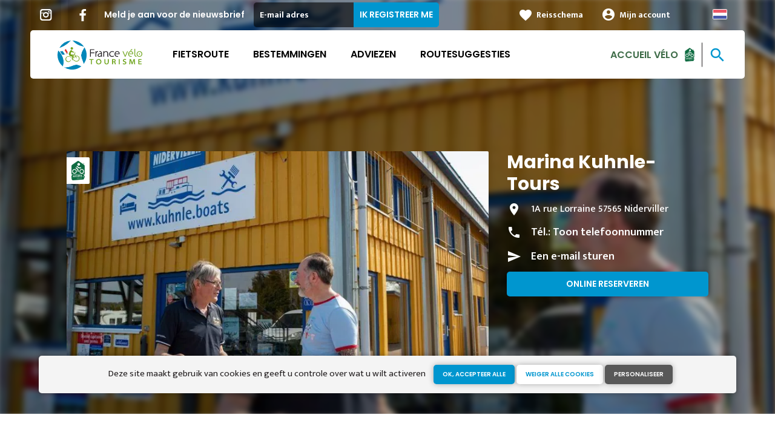

--- FILE ---
content_type: text/html; charset=UTF-8
request_url: https://nl.francevelotourisme.com/leasure/leisure-and-recreation/marina-kuhnle-tours
body_size: 10994
content:
<!DOCTYPE html><html lang="nl" dir="ltr"><head><link rel="preconnect" href="https://tiles.loopi-velo.fr" crossorigin/><link rel="preconnect" href="https://analytics.francevelotourisme.com" crossorigin/><link rel="preconnect" href="https://cdn.jsdelivr.net" crossorigin/><link rel="preload" href="/sites/default/themes/france_velo_tourisme/fonts/CACPinafore.woff2" as="font" type="font/woff2" crossorigin/><link rel="preload" href="/themes/fvt/fonts/type_icons-webfont.woff2" as="font" type="font/woff2" crossorigin/><meta charset="utf-8" /><script>var _mtm = _mtm || [];
_mtm.push({'mtm.startTime': (new Date().getTime()), 'event': 'mtm.Start'});
var d=document, g=d.createElement('script'), s=d.getElementsByTagName('script')[0];
g.type='text/javascript'; g.async=true; g.defer=true; g.src='https://analytics.francevelotourisme.com/js/container_G1YZlEfk.js'; s.parentNode.insertBefore(g,s);</script><script>
var _paq = window._paq = window._paq || [];
_paq.push(['setExcludedQueryParams', ['fbclid']]);
_paq.push(['trackPageView']);
_paq.push(['enableLinkTracking']);
(function() {
var u='//analytics.francevelotourisme.com/';
_paq.push(['setTrackerUrl', u+'matomo.php']);
_paq.push(['setSiteId', '1']);
var d=document, g=d.createElement('script'), s=d.getElementsByTagName('script')[0];
g.async=true; g.src=u+'matomo.js'; s.parentNode.insertBefore(g,s);
})();
</script><script>(function(i,s,o,g,r,a,m){i['IntuitivObject']=r;i[r]=i[r]||function(){
(i[r].q=i[r].q||[]).push(arguments)};a=s.createElement(o),
m=s.getElementsByTagName(o)[0];a.async=1;a.src=g;m.parentNode.insertBefore(a,m)
})(window,document,'script','https://fvt.intuitiv-tourisme.fr/lib-intuitiv.min.js','intuitiv');intuitiv('create','_p9-sYTQj97ZS-7f_-8u','https://fvt.intuitiv-tourisme.fr/');</script><meta name="robots" content="noindex" /><meta name="googlebot" content="noindex" /><meta name="description" content="Marina with a shipyard (with a 25-ton lifting power launching crane). It has disabled access, showers, a laundry, a harbour master&#039;s office, a wintering area, passage rings, picnic areas and WI-FI." /><meta property="og:description" content="Marina with a shipyard (with a 25-ton lifting power launching crane). It has disabled access, showers, a laundry, a harbour master&#039;s office, a wintering area, passage rings, picnic areas and WI-FI." /><meta property="og:title" content="Marina Kuhnle-Tours, Leisure and recreation to Niderviller" /><meta property="og:image" content="https://nl.francevelotourisme.com/sites/default/files/styles/ogimage/public/sit/datatourisme/10-20f1c8e4-528e-3c54-bee4-b32fd3392854/848145849-4-800x600.jpg.webp?itok=zIf4HviT" /><meta name="twitter:image" content="https://nl.francevelotourisme.com/sites/default/files/styles/twitterimage/public/sit/datatourisme/10-20f1c8e4-528e-3c54-bee4-b32fd3392854/848145849-4-800x600.jpg.webp?itok=fXNJtTd_" /><meta name="twitter:image:alt" content="Marina Kuhnle-Tours, Leisure and recreation to Niderviller" /><meta property="og:latitude" content="48.717087374633" /><meta property="og:longitude" content="7.098240852356" /><meta property="og:url" content="https://nl.francevelotourisme.com/leasure/leisure-and-recreation/marina-kuhnle-tours" /><meta name="twitter:card" content="summary_large_image" /><meta name="twitter:title" content="Marina Kuhnle-Tours, Leisure and recreation to Niderviller" /><meta name="twitter:description" content="Marina with a shipyard (with a 25-ton lifting power launching crane). It has disabled access, showers, a laundry, a harbour master&#039;s office, a wintering area, passage rings, picnic areas and WI-FI." /><meta name="Generator" content="Drupal 10 (https://www.drupal.org)" /><meta name="MobileOptimized" content="width" /><meta name="HandheldFriendly" content="true" /><meta name="viewport" content="width=device-width, initial-scale=1.0" /><link rel="alternate" hreflang="x-default" href="https://www.francevelotourisme.com/loisirs/loisirs-et-activites/marina-kuhnle-tours" /><link rel="canonical" href="https://nl.francevelotourisme.com/leasure/leisure-and-recreation/marina-kuhnle-tours" /><link rel="icon" href="/sites/default/themes/france_velo_tourisme/favicon.ico" type="image/vnd.microsoft.icon" /><title>Marina Kuhnle-Tours, Leisure and recreation to Niderviller</title><link rel="stylesheet" media="all" href="/sites/default/files/css/css_1Sy8FVCjl9uXkDPSpcmJgYNFEMJ8Et_x6L6FSrmTYPY.css?delta=0&amp;language=nl&amp;theme=france_velo_tourisme&amp;include=eJxtjtEOwyAIRX_IzU8y1NKOBMXgtVn_fraPzV4IORcOZGrIH4oLdQ6bU82cDlZLsOHSC8ddbSF9dZwqdQ_bgSeSiiGQI2WrlTPMIw1YttKUIVb_TTiv4rO9YjVrEu_6LtQW--4aCoFdSJPMpX4_OK_xk9vAhdfge1svf-eKCHIwjSzw6e9nB5db8QPgRl94" /><link rel="stylesheet" media="all" href="//fonts.googleapis.com/icon?family=Material+Icons" /><link rel="stylesheet" media="all" href="//fonts.googleapis.com/icon?family=Material+Icons+Outlined" /><link rel="stylesheet" media="all" href="/sites/default/files/css/css_06EhZx1zzPGhejt1VIdmq88LMfK8tyNpvDd6etsrlD4.css?delta=3&amp;language=nl&amp;theme=france_velo_tourisme&amp;include=eJxtjtEOwyAIRX_IzU8y1NKOBMXgtVn_fraPzV4IORcOZGrIH4oLdQ6bU82cDlZLsOHSC8ddbSF9dZwqdQ_bgSeSiiGQI2WrlTPMIw1YttKUIVb_TTiv4rO9YjVrEu_6LtQW--4aCoFdSJPMpX4_OK_xk9vAhdfge1svf-eKCHIwjSzw6e9nB5db8QPgRl94" /><script type="application/ld+json">[{"@context":"http:\/\/schema.org","@type":"LocalBusiness","address":{"@type":"PostalAddress","postalCode":"57565","addressLocality":"Niderviller","streetAddress":"1A rue Lorraine"},"geo":{"@type":"GeoCoordinates","latitude":48.7170873746333,"longitude":7.09824085235596},"description":"Marina with a shipyard (with a 25-ton lifting power launching crane). It has disabled access, showers, a laundry, a harbour master's office, a wintering area, passage rings, picnic areas and WI-FI. It is possible to rent habitable boats for a weekend, a week or more. The marina also offers a reception area for camper vans and tourist furniture. All shops in the village and restaurant 100m from the port.","name":"Marina Kuhnle-Tours","telephone":"0387249200","image":"public:\/\/sit\/datatourisme\/10-20f1c8e4-528e-3c54-bee4-b32fd3392854\/848145849-4-800x600.jpg","url":{}},{"@context":"http:\/\/schema.org","@type":"BreadcrumbList","itemListElement":[{"@type":"ListItem","position":1,"item":{"@id":"https:\/\/nl.francevelotourisme.com\/","name":"Homepagina"}},{"@type":"ListItem","position":2,"item":{"@id":"https:\/\/nl.francevelotourisme.com\/leasure","name":"Leasure"}},{"@type":"ListItem","position":3,"item":{"@id":"https:\/\/nl.francevelotourisme.com\/leasure\/leisure-and-recreation","name":"Leisure and recreation"}},{"@type":"ListItem","position":4,"item":{"@id":"https:\/\/nl.francevelotourisme.com\/leasure\/leisure-and-recreation\/marina-kuhnle-tours","name":"Marina Kuhnle-Tours"}}]}]</script><link rel="apple-touch-icon" sizes="57x57" href="/sites/default/themes/france_velo_tourisme/images/icons/apple-icon-57x57.png"><link rel="apple-touch-icon" sizes="60x60" href="/sites/default/themes/france_velo_tourisme/images/icons/apple-icon-60x60.png"><link rel="apple-touch-icon" sizes="72x72" href="/sites/default/themes/france_velo_tourisme/images/icons/apple-icon-72x72.png"><link rel="apple-touch-icon" sizes="76x76" href="/sites/default/themes/france_velo_tourisme/images/icons/apple-icon-76x76.png"><link rel="apple-touch-icon" sizes="114x114" href="/sites/default/themes/france_velo_tourisme/images/icons/apple-icon-114x114.png"><link rel="apple-touch-icon" sizes="120x120" href="/sites/default/themes/france_velo_tourisme/images/icons/apple-icon-120x120.png"><link rel="apple-touch-icon" sizes="144x144" href="/sites/default/themes/france_velo_tourisme/images/icons/apple-icon-144x144.png"><link rel="apple-touch-icon" sizes="152x152" href="/sites/default/themes/france_velo_tourisme/images/icons/apple-icon-152x152.png"><link rel="apple-touch-icon" sizes="180x180" href="/sites/default/themes/france_velo_tourisme/images/icons/apple-icon-180x180.png"><link rel="icon" type="image/png" sizes="192x192" href="/sites/default/themes/france_velo_tourisme/images/icons/android-icon-192x192.png"><link rel="icon" type="image/png" sizes="32x32" href="/sites/default/themes/france_velo_tourisme/images/icons/favicon-32x32.png"><link rel="icon" type="image/png" sizes="96x96" href="/sites/default/themes/france_velo_tourisme/images/icons/favicon-96x96.png"><link rel="icon" type="image/png" sizes="16x16" href="/sites/default/themes/france_velo_tourisme/images/icons/favicon-16x16.png"><link rel="manifest" href="/sites/default/themes/france_velo_tourisme/images/icons/manifest.json"><meta name="msapplication-TileColor" content="#54b40b"><meta name="msapplication-TileImage" content="/sites/default/themes/france_velo_tourisme/images/icons/ms-icon-144x144.png"><meta name="theme-color" content="#0096cf"><meta name="google-site-verification" content="1DU3dmhxwdPWzVFgxsy8lVnh4JJpxVuKplGJ3iwEfpw" /><meta name="google-site-verification" content="NR0tY4kysvdGrIY-5jsF8nrDSByAa33CcD9K8cfXmoo" /><meta name="p:domain_verify" content="8ad786f1994e189fdea7555159c94eb1"/></head><body> <a href="#main-content" class="visually-hidden focusable"> Overslaan en naar de inhoud gaan </a><div class="dialog-off-canvas-main-canvas" data-off-canvas-main-canvas><div class="layout-container"> <header id="navigation"><div><div id="block-menu"><div id="menu" class="transparent" ><div class="wrapper-links d-none d-lg-block newsletter"><div><div class="link-share link-share-hover"> <a href="https://www.instagram.com/francevelotourisme/" class="instagram"></a> <a href="https://www.facebook.com/france.velo.tourisme/" class="facebook"></a></div><form class="newsletter-form" data-drupal-selector="newsletter-form" action="/leasure/leisure-and-recreation/marina-kuhnle-tours" method="post" id="newsletter-form" accept-charset="UTF-8"><div class="js-form-item form-item js-form-type-email form-item-mail form-item-email js-form-item-mail"> <label for="edit-mail--3" class="js-form-required form-required">Meld je aan voor de nieuwsbrief</label> <input placeholder="E-mail adres" data-drupal-selector="edit-mail" type="email" id="edit-mail--3" name="mail" value="" size="60" maxlength="254" class="form-email required" required="required" aria-required="true" /></div><input autocomplete="off" data-drupal-selector="form-dpx9ow8jg8hgvgre-nexq8xaqcgkenpks3tiwhk781o" type="hidden" name="form_build_id" value="form-dpx9Ow8Jg8hgVGRe-nexq8xAqcGKenPKs3tiwHk781o" /><input data-drupal-selector="edit-newsletter-form" type="hidden" name="form_id" value="newsletter_form" /> <input data-drupal-selector="edit-captcha-sid" type="hidden" name="captcha_sid" value="152452218" /><input data-drupal-selector="edit-captcha-token" type="hidden" name="captcha_token" value="mBuVn7M6gz6jWkCfxTQdjlbI2MBfWBffoX5i3jolaYE" /><input id="recaptcha-v3-token--3" class="recaptcha-v3-token" data-recaptcha-v3-action="recaptcha_v3" data-recaptcha-v3-site-key="6LcmIsMZAAAAAHpvqtlXmPR_BIm42mz6Izvg9-DD" data-drupal-selector="edit-captcha-response" type="hidden" name="captcha_response" value="" /><input data-drupal-selector="edit-is-recaptcha-v3" type="hidden" name="is_recaptcha_v3" value="1" /><div data-drupal-selector="edit-actions" class="form-actions js-form-wrapper form-wrapper" id="edit-actions--3"><input data-drupal-selector="edit-submit" type="submit" id="edit-submit--3" name="op" value="Ik registreer me" class="button js-form-submit form-submit" /></div></form><div class="wrapper-links-right"><div><div class="link-espace-pro"> <a href="https://nl.francevelotourisme.com/espace-pro">Espace pro</a></div><div class="link-favoris"> <a href="https://nl.francevelotourisme.com/mijn-reisschema-s">Reisschema</a></div><div class="menu-user"><div> <a href="https://nl.francevelotourisme.com/connexion?destination=sit/objet/8bc796a2-b0a1-5f57-afd4-3cdf2194a673" rel="nofollow">Mijn account</a></div></div><div class="language-switcher-wrapper"><ul class="language-switcher-language-url"><li hreflang="nl" data-drupal-link-system-path="sit/objet/8bc796a2-b0a1-5f57-afd4-3cdf2194a673" class="is-active" aria-current="page"><a href="https://nl.francevelotourisme.com/leasure/leisure-and-recreation/marina-kuhnle-tours" class="language-link is-active" hreflang="nl" data-drupal-link-system-path="sit/objet/8bc796a2-b0a1-5f57-afd4-3cdf2194a673" aria-current="page">Dutch</a></li><li hreflang="fr" data-drupal-link-system-path="sit/objet/8bc796a2-b0a1-5f57-afd4-3cdf2194a673"><a href="https://www.francevelotourisme.com/loisirs/loisirs-et-activites/marina-kuhnle-tours" class="language-link" hreflang="fr" data-drupal-link-system-path="sit/objet/8bc796a2-b0a1-5f57-afd4-3cdf2194a673">French</a></li><li hreflang="en" data-drupal-link-system-path="sit/objet/8bc796a2-b0a1-5f57-afd4-3cdf2194a673"><a href="https://en.francevelotourisme.com/leasure/leisure-and-recreation/marina-kuhnle-tours" class="language-link" hreflang="en" data-drupal-link-system-path="sit/objet/8bc796a2-b0a1-5f57-afd4-3cdf2194a673">Anglais</a></li><li hreflang="de" data-drupal-link-system-path="sit/objet/8bc796a2-b0a1-5f57-afd4-3cdf2194a673"><a href="https://de.francevelotourisme.com/leasure/leisure-and-recreation/marina-kuhnle-tours" class="language-link" hreflang="de" data-drupal-link-system-path="sit/objet/8bc796a2-b0a1-5f57-afd4-3cdf2194a673">German</a></li></ul></div></div></div></div></div><div class="wrapper-menu container-fluid"><div class="row"><div class="col-2 d-lg-none"> <a href="" class="menu-burger"><span>menu</span>Menu</a></div><div class="col-8 logo"> <a href="/"></a></div><div class="d-none d-lg-block"> <nav><ul class="menu menu-level-0"><li class="d-md-none"><a href="/">Home</a></li><li class="couleur-fond menu-item" style="color:#000000;"> <a href="https://nl.francevelotourisme.com/fietsroute" title="Alle fietsroutes in Frankrijk" data-drupal-link-system-path="itineraire">Fietsroute</a><div class="menu_link_content menu-link-contentmain view-mode-default menu-dropdown menu-dropdown-0 menu-type-default"></div></li><li class="couleur-fond menu-item menu-item--collapsed" style="color:#000000;"> <a href="https://nl.francevelotourisme.com/bestemmingen" title="Regio&#039;s en steden om met de fiets te reizen" data-drupal-link-system-path="node/266">Bestemmingen</a><div class="menu_link_content menu-link-contentmain view-mode-default menu-dropdown menu-dropdown-0 menu-type-default"></div></li><li class="couleur-fond menu-item menu-item--collapsed" style="color:#000000;"> <a href="https://nl.francevelotourisme.com/adviezen" title="Onze adviezen om uw reis in Frankrijk voor te bereiden" data-drupal-link-system-path="node/49">Adviezen</a><div class="menu_link_content menu-link-contentmain view-mode-default menu-dropdown menu-dropdown-0 menu-type-default"></div></li><li class="couleur-fond menu-item" style="color:#000000;"> <a href="https://nl.francevelotourisme.com/routesuggesties" title="Inspiraties, fietsreisvoorstellen en fietsvakanties" data-drupal-link-system-path="suggestions-de-parcours">Routesuggesties</a><div class="menu_link_content menu-link-contentmain view-mode-default menu-dropdown menu-dropdown-0 menu-type-default"></div></li><li><div class="accueil-velo"> <a href="https://nl.francevelotourisme.com/accueil-velo">Accueil Vélo</a></div></li></ul></nav></div><div class="col-2 wrapper-links-left"><div class="accueil-velo"> <a href="https://nl.francevelotourisme.com/accueil-velo">Accueil Vélo</a></div><div class="bouton-sagacite"> <a href="" class="bouton-open-sagacite"></a></div></div></div></div><div class="sagacite-form-block"> <a href="#" class="d-md-none close"></a><form class="intuitiv-search-form" data-drupal-selector="intuitiv-search-form" action="/leasure/leisure-and-recreation/marina-kuhnle-tours" method="post" id="intuitiv-search-form" accept-charset="UTF-8"><div class="js-form-item form-item js-form-type-textfield form-item-termes-recherche form-item-textfield js-form-item-termes-recherche form-no-label"> <input autocomplete="off" title="Ik wil graag" data-drupal-selector="edit-termes-recherche" type="text" id="edit-termes-recherche" name="termes_recherche" value="" size="60" maxlength="128" placeholder="Zoeken…" class="form-text required" required="required" aria-required="true" /></div><input data-drupal-selector="edit-user" type="hidden" name="user" value="" /><div class="wrapper-autocompletion"></div><input autocomplete="off" data-drupal-selector="form-fiyzijxnb3u1rquwlagabjmjq4aada3qo6s8wtwodey" type="hidden" name="form_build_id" value="form-FIyZIjXnB3u1RQuwlaGabjmJQ4aaDa3qo6S8wtwoDEY" /><input data-drupal-selector="edit-intuitiv-search-form" type="hidden" name="form_id" value="intuitiv_search_form" /><div data-drupal-selector="edit-actions" class="form-actions js-form-wrapper form-wrapper" id="edit-actions--5"><input data-drupal-selector="edit-submit" type="submit" id="edit-submit--5" name="op" value="search" class="button js-form-submit form-submit" /></div></form></div></div><div id="menu-popin"> <a href="#" class="close"></a><div> <nav><ul class="menu menu-level-0"><li class="d-md-none"><a href="/">Home</a></li><li class="couleur-fond menu-item" style="color:#000000;"> <a href="https://nl.francevelotourisme.com/fietsroute" title="Alle fietsroutes in Frankrijk" data-drupal-link-system-path="itineraire">Fietsroute</a><div class="menu_link_content menu-link-contentmain view-mode-default menu-dropdown menu-dropdown-0 menu-type-default"></div></li><li class="couleur-fond menu-item menu-item--collapsed" style="color:#000000;"> <a href="https://nl.francevelotourisme.com/bestemmingen" title="Regio&#039;s en steden om met de fiets te reizen" data-drupal-link-system-path="node/266">Bestemmingen</a><div class="menu_link_content menu-link-contentmain view-mode-default menu-dropdown menu-dropdown-0 menu-type-default"></div></li><li class="couleur-fond menu-item menu-item--collapsed" style="color:#000000;"> <a href="https://nl.francevelotourisme.com/adviezen" title="Onze adviezen om uw reis in Frankrijk voor te bereiden" data-drupal-link-system-path="node/49">Adviezen</a><div class="menu_link_content menu-link-contentmain view-mode-default menu-dropdown menu-dropdown-0 menu-type-default"></div></li><li class="couleur-fond menu-item" style="color:#000000;"> <a href="https://nl.francevelotourisme.com/routesuggesties" title="Inspiraties, fietsreisvoorstellen en fietsvakanties" data-drupal-link-system-path="suggestions-de-parcours">Routesuggesties</a><div class="menu_link_content menu-link-contentmain view-mode-default menu-dropdown menu-dropdown-0 menu-type-default"></div></li><li><div class="accueil-velo"> <a href="https://nl.francevelotourisme.com/accueil-velo">Accueil Vélo</a></div></li></ul></nav><div class="link-espace-pro"> <a href="https://nl.francevelotourisme.com/espace-pro">Espace pro</a></div><div class="link-favoris"> <a href="https://nl.francevelotourisme.com/mijn-reisschema-s">Reisschema</a></div><div class="menu-user"><div> <a href="https://nl.francevelotourisme.com/connexion?destination=sit/objet/8bc796a2-b0a1-5f57-afd4-3cdf2194a673" rel="nofollow">Mijn account</a></div></div><div class="newsletter-form-mobile"><form class="newsletter-form" data-drupal-selector="newsletter-form-2" action="/leasure/leisure-and-recreation/marina-kuhnle-tours" method="post" id="newsletter-form--2" accept-charset="UTF-8"><div class="js-form-item form-item js-form-type-email form-item-mail form-item-email js-form-item-mail"> <label for="edit-mail--4" class="js-form-required form-required">Meld je aan voor de nieuwsbrief</label> <input placeholder="E-mail adres" data-drupal-selector="edit-mail" type="email" id="edit-mail--4" name="mail" value="" size="60" maxlength="254" class="form-email required" required="required" aria-required="true" /></div><input autocomplete="off" data-drupal-selector="form-f5j-w7weggc3w0vubhf-bw7dqqdresu0jdwx9z4tn8k" type="hidden" name="form_build_id" value="form-f5j-w7WeGGc3w0VUbhf_bW7dqqdreSU0jDwX9z4tn8k" /><input data-drupal-selector="edit-newsletter-form-2" type="hidden" name="form_id" value="newsletter_form" /> <input data-drupal-selector="edit-captcha-sid" type="hidden" name="captcha_sid" value="152452219" /><input data-drupal-selector="edit-captcha-token" type="hidden" name="captcha_token" value="A2UHCO7iYD6NXX9pKCtBCraZOLm8sKEohh0PTxakgrI" /><input id="recaptcha-v3-token--4" class="recaptcha-v3-token" data-recaptcha-v3-action="recaptcha_v3" data-recaptcha-v3-site-key="6LcmIsMZAAAAAHpvqtlXmPR_BIm42mz6Izvg9-DD" data-drupal-selector="edit-captcha-response" type="hidden" name="captcha_response" value="" /><input data-drupal-selector="edit-is-recaptcha-v3" type="hidden" name="is_recaptcha_v3" value="1" /><div data-drupal-selector="edit-actions" class="form-actions js-form-wrapper form-wrapper" id="edit-actions--4"><input data-drupal-selector="edit-submit" type="submit" id="edit-submit--4" name="op" value="Ik registreer me" class="button js-form-submit form-submit" /></div></form></div><div class="language-switcher-wrapper"><ul class="language-switcher-language-url"><li hreflang="nl" data-drupal-link-system-path="sit/objet/8bc796a2-b0a1-5f57-afd4-3cdf2194a673" class="is-active" aria-current="page"><a href="https://nl.francevelotourisme.com/leasure/leisure-and-recreation/marina-kuhnle-tours" class="language-link is-active" hreflang="nl" data-drupal-link-system-path="sit/objet/8bc796a2-b0a1-5f57-afd4-3cdf2194a673" aria-current="page">Dutch</a></li><li hreflang="fr" data-drupal-link-system-path="sit/objet/8bc796a2-b0a1-5f57-afd4-3cdf2194a673"><a href="https://www.francevelotourisme.com/loisirs/loisirs-et-activites/marina-kuhnle-tours" class="language-link" hreflang="fr" data-drupal-link-system-path="sit/objet/8bc796a2-b0a1-5f57-afd4-3cdf2194a673">French</a></li><li hreflang="en" data-drupal-link-system-path="sit/objet/8bc796a2-b0a1-5f57-afd4-3cdf2194a673"><a href="https://en.francevelotourisme.com/leasure/leisure-and-recreation/marina-kuhnle-tours" class="language-link" hreflang="en" data-drupal-link-system-path="sit/objet/8bc796a2-b0a1-5f57-afd4-3cdf2194a673">Anglais</a></li><li hreflang="de" data-drupal-link-system-path="sit/objet/8bc796a2-b0a1-5f57-afd4-3cdf2194a673"><a href="https://de.francevelotourisme.com/leasure/leisure-and-recreation/marina-kuhnle-tours" class="language-link" hreflang="de" data-drupal-link-system-path="sit/objet/8bc796a2-b0a1-5f57-afd4-3cdf2194a673">German</a></li></ul></div></div></div></div></div> </header> <main role="main"> <a id="main-content" tabindex="-1"></a><div class="layout-content"><div><div data-drupal-messages-fallback class="hidden"></div><div id="block-france-velo-tourisme-content"> <article data-id="8bc796a2-b0a1-5f57-afd4-3cdf2194a673" data-title="Marina Kuhnle-Tours" class="fiche-sit full intuitiv-vue" data-id-intuitiv="sit-8bc796a2-b0a1-5f57-afd4-3cdf2194a673"> <header ><div class="blur"><div style="background-image: url(https://nl.francevelotourisme.com/sites/default/files/styles/sit_full_width/public/sit/datatourisme/10-20f1c8e4-528e-3c54-bee4-b32fd3392854/848145849-4-800x600.jpg.webp?itok=VgSDAG1X)"></div></div><div class="container content-header"><div class="row"><div class="content-wrapper col-12 col-md-4"><h1 class="page-title">Marina Kuhnle-Tours</h1><div class="d-none d-md-block"><div class="contact"><div class="address">1A rue Lorraine 57565 Niderviller</div><div class="tel">Tél.: <a href="" data-num="0387249200" class="click-tel efficience-click-tel" data-intuitiv-event="telephone">Toon telefoonnummer</a></div><div><a href="#contact" class="lien-contact efficience-click-contact" data-intuitiv-event="contact">Een e-mail sturen</a></div><div><a href="http://www.kuhnle-tours.fr/" class="lien-site bouton full bouton-couleur-1 efficience-click-site" data-intuitiv-event="siteWeb">Online reserveren</a></div></div></div></div><div class="image-wrapper col-12 col-md-8"><div class="image"><div class="accueil-velo"></div> <picture> <source srcset="/sites/default/files/styles/sit_full/public/sit/datatourisme/10-20f1c8e4-528e-3c54-bee4-b32fd3392854/848145849-4-800x600.jpg.webp?itok=pag-vk_D 1x" media="(min-width: 0)" type="image/webp" width="770" height="436"/> <img width="770" height="436" src="/sites/default/files/styles/sit_full/public/sit/datatourisme/10-20f1c8e4-528e-3c54-bee4-b32fd3392854/848145849-4-800x600.jpg.webp?itok=pag-vk_D" alt="" loading="lazy" /> </picture></div></div></div></div> </header><div class="content-fiche container"><div class="row"><div class="col-12 d-md-none"><div class="contact"><div class="address">1A rue Lorraine 57565 Niderviller</div><div class="tel efficience-click-tel">Tél.: <a href="" data-num="0387249200" class="click-tel efficience-click-tel" data-intuitiv-event="telephone">Toon telefoonnummer</a></div><div><a href="#contact" class="lien-contact efficience-click-contact" data-intuitiv-event="contact">Een e-mail sturen</a></div><div><a href="http://www.kuhnle-tours.fr/" class="lien-site bouton full efficience-click-site" data-intuitiv-event="siteWeb">Online reserveren</a></div></div></div><div class="col-12 col-md-8"><div class="center"><a href="https://nl.francevelotourisme.com/carnet/add/sit%3A8bc796a2-b0a1-5f57-afd4-3cdf2194a673" rel="nofollow" class="use-ajax bouton bt-carnet" data-type="fiche-sit" data-intuitiv-event="ajouterCarnet">Toevoegen aan een reisschema</a></div><div class="body-content"> Marina with a shipyard (with a 25-ton lifting power launching crane). It has disabled access, showers, a laundry, a harbour master's office, a wintering area, passage rings, picnic areas and WI-FI. It is possible to rent habitable boats for a weekend, a week or more. The marina also offers a reception area for camper vans and tourist furniture. All shops in the village and restaurant 100m from the port.</div><div class="infos-label">Dit etablissement is Accueil Vélo en biedt specifieke diensten voor fietsers.</div><div class="carte-fiche"><div id="carte-loopi"></div></div></div><div id="contact" class="contact-objet-sit col-12 col-md-8"><h2>Contact par <span>mail</span></h2><div class="obligatoire">* Verplichte velden</div><div class="form-demande container"><form class="contact-message-contact-sit-form contact-message-form contact-form form-contact" data-user-info-from-browser data-drupal-selector="contact-message-contact-sit-form" action="/leasure/leisure-and-recreation/marina-kuhnle-tours" method="post" id="contact-message-contact-sit-form" accept-charset="UTF-8"> <input autocomplete="off" data-drupal-selector="form-ewrcy0ld-kx9pw2djls9l-wnntlosjqoqjvo7k7ihy" type="hidden" name="form_build_id" value="form--EWrcY0Ld_kX9pw2dJLs9L-WnNtlOSjqoqjVo7K7ihY" /><input data-drupal-selector="edit-contact-message-contact-sit-form" type="hidden" name="form_id" value="contact_message_contact_sit_form" /><div class="field--type-string field--name-field-prenom field--widget-string-textfield js-form-wrapper form-wrapper" data-drupal-selector="edit-field-prenom-wrapper" id="edit-field-prenom-wrapper"><div class="js-form-item form-item js-form-type-textfield form-item-field-prenom-0-value form-item-textfield js-form-item-field-prenom-0-value"> <label for="edit-field-prenom-0-value" class="js-form-required form-required">Votre prénom</label> <input class="js-text-full text-full form-text required" data-drupal-selector="edit-field-prenom-0-value" type="text" id="edit-field-prenom-0-value" name="field_prenom[0][value]" value="" size="60" maxlength="255" placeholder="" required="required" aria-required="true" /></div></div><div class="js-form-item form-item js-form-type-textfield form-item-name form-item-textfield js-form-item-name"> <label for="edit-name" class="js-form-required form-required">Uw naam</label> <input data-drupal-selector="edit-name" type="text" id="edit-name" name="name" value="" size="60" maxlength="255" class="form-text required" required="required" aria-required="true" /></div><div class="js-form-item form-item js-form-type-email form-item-mail form-item-email js-form-item-mail"> <label for="edit-mail" class="js-form-required form-required">Uw e-mailadres</label> <input data-drupal-selector="edit-mail" type="email" id="edit-mail" name="mail" value="" size="60" maxlength="254" class="form-email required" required="required" aria-required="true" /></div><div class="field--type-string field--name-subject field--widget-string-textfield js-form-wrapper form-wrapper" data-drupal-selector="edit-subject-wrapper" id="edit-subject-wrapper"><div class="js-form-item form-item js-form-type-textfield form-item-subject-0-value form-item-textfield js-form-item-subject-0-value"> <label for="edit-subject-0-value" class="js-form-required form-required">Onderwerp</label> <input class="js-text-full text-full form-text required" data-drupal-selector="edit-subject-0-value" type="text" id="edit-subject-0-value" name="subject[0][value]" value="" size="60" maxlength="100" placeholder="" required="required" aria-required="true" /></div></div><div class="field--type-string-long field--name-message field--widget-string-textarea js-form-wrapper form-wrapper" data-drupal-selector="edit-message-wrapper" id="edit-message-wrapper"><div class="js-form-item form-item js-form-type-textarea form-item-message-0-value form-item-textarea js-form-item-message-0-value"> <label for="edit-message-0-value" class="js-form-required form-required">Bericht</label><div><textarea class="js-text-full text-full form-textarea required" data-drupal-selector="edit-message-0-value" id="edit-message-0-value" name="message[0][value]" rows="12" cols="60" placeholder="" required="required" aria-required="true"></textarea></div></div></div> <input data-drupal-selector="edit-captcha-sid" type="hidden" name="captcha_sid" value="152452216" /><input data-drupal-selector="edit-captcha-token" type="hidden" name="captcha_token" value="jVN1SI7o30yVrrrdd1sO_R9IMcwoyYv4uWb_Ljji4E8" /><input id="recaptcha-v3-token" class="recaptcha-v3-token" data-recaptcha-v3-action="recaptcha_v3" data-recaptcha-v3-site-key="6LcmIsMZAAAAAHpvqtlXmPR_BIm42mz6Izvg9-DD" data-drupal-selector="edit-captcha-response" type="hidden" name="captcha_response" value="" /><input data-drupal-selector="edit-is-recaptcha-v3" type="hidden" name="is_recaptcha_v3" value="1" /><div class="js-form-item form-item js-form-type-checkbox form-item-optinrgpd form-item-checkbox js-form-item-optinrgpd"> <input data-drupal-selector="edit-optinrgpd" type="checkbox" id="edit-optinrgpd" name="optinrgpd" value="1" class="form-checkbox required" required="required" aria-required="true" /> <label for="edit-optinrgpd" class="option js-form-required form-required">Door dit formulier in te dienen, ga ik ermee akkoord dat de ingevoerde informatie mag worden gebruikt om het verzonden bericht te verwerken</label></div><div data-drupal-selector="edit-actions" class="form-actions js-form-wrapper form-wrapper" id="edit-actions"><input data-drupal-selector="edit-submit" type="submit" id="edit-submit" name="op" value="Bericht versturen" class="button button--primary js-form-submit form-submit" /></div><div class="message-rgpd"> De in dit formulier verzamelde gegevens worden door France Vélo Tourisme verwerkt om aan uw verzoek om informatie te kunnen voldoen. Overeenkomstig de geldende regelgeving met betrekking tot de bescherming van persoonsgegevens kunt u uw rechten uitoefenen of aanvullende informatie verkrijgen door contact op te nemen met de functionaris voor gegevensbescherming per <a href="https://nl.francevelotourisme.com/contact/demande_d_information">e-mail</a>.</div></form></div></div><div class="col-12 col-md-8 bouton-signaler"> <a href="#" id="bouton-signaler" class="bouton">Meld een probleem met deze vestiging</a></div><div id="signaler" class="contact-objet-sit col-12 col-md-8"><h2>Meld een probleem met deze vestiging</h2><div class="obligatoire">* Verplichte velden</div><div class="form-demande container"><form class="contact-message-signaler-un-probleme-form contact-message-form contact-form form-contact" data-user-info-from-browser data-drupal-selector="contact-message-signaler-un-probleme-form" action="/leasure/leisure-and-recreation/marina-kuhnle-tours" method="post" id="contact-message-signaler-un-probleme-form" accept-charset="UTF-8"><div class="js-form-item form-item js-form-type-email form-item-mail form-item-email js-form-item-mail"> <label for="edit-mail--2" class="js-form-required form-required">Uw e-mailadres</label> <input data-drupal-selector="edit-mail" type="email" id="edit-mail--2" name="mail" value="" size="60" maxlength="254" class="form-email required" required="required" aria-required="true" /></div><input autocomplete="off" data-drupal-selector="form-lnkektbnfqn4xnhdobftwsn-y5c3c5c8j0oq-tuutue" type="hidden" name="form_build_id" value="form-LnkEKTBNfqn4xNHDobfTWSN-y5C3C5C8j0oq_tuuTuE" /><input data-drupal-selector="edit-contact-message-signaler-un-probleme-form" type="hidden" name="form_id" value="contact_message_signaler_un_probleme_form" /><div class="field--type-string field--name-subject field--widget-string-textfield js-form-wrapper form-wrapper" data-drupal-selector="edit-subject-wrapper" id="edit-subject-wrapper--2"><div class="js-form-item form-item js-form-type-textfield form-item-subject-0-value form-item-textfield js-form-item-subject-0-value"> <label for="edit-subject-0-value--2" class="js-form-required form-required">Onderwerp</label> <input class="js-text-full text-full form-text required" data-drupal-selector="edit-subject-0-value" type="text" id="edit-subject-0-value--2" name="subject[0][value]" value="" size="60" maxlength="100" placeholder="" required="required" aria-required="true" /></div></div><div class="field--type-string-long field--name-message field--widget-string-textarea js-form-wrapper form-wrapper" data-drupal-selector="edit-message-wrapper" id="edit-message-wrapper--2"><div class="js-form-item form-item js-form-type-textarea form-item-message-0-value form-item-textarea js-form-item-message-0-value"> <label for="edit-message-0-value--2" class="js-form-required form-required">Bericht</label><div><textarea class="js-text-full text-full form-textarea required" data-drupal-selector="edit-message-0-value" id="edit-message-0-value--2" name="message[0][value]" rows="12" cols="60" placeholder="" required="required" aria-required="true"></textarea></div></div></div> <input data-drupal-selector="edit-captcha-sid" type="hidden" name="captcha_sid" value="152452217" /><input data-drupal-selector="edit-captcha-token" type="hidden" name="captcha_token" value="UcherSir_O6gJ5StWVsce0SHrkJHkcbOU4dIGr2UKaM" /><input id="recaptcha-v3-token--2" class="recaptcha-v3-token" data-recaptcha-v3-action="recaptcha_v3" data-recaptcha-v3-site-key="6LcmIsMZAAAAAHpvqtlXmPR_BIm42mz6Izvg9-DD" data-drupal-selector="edit-captcha-response" type="hidden" name="captcha_response" value="" /><input data-drupal-selector="edit-is-recaptcha-v3" type="hidden" name="is_recaptcha_v3" value="1" /><div class="js-form-item form-item js-form-type-checkbox form-item-optinrgpd form-item-checkbox js-form-item-optinrgpd"> <input data-drupal-selector="edit-optinrgpd" type="checkbox" id="edit-optinrgpd--2" name="optinrgpd" value="1" class="form-checkbox required" required="required" aria-required="true" /> <label for="edit-optinrgpd--2" class="option js-form-required form-required">Door dit formulier in te dienen, ga ik ermee akkoord dat de ingevoerde informatie mag worden gebruikt om het verzonden bericht te verwerken</label></div><div data-drupal-selector="edit-actions" class="form-actions js-form-wrapper form-wrapper" id="edit-actions--2"><input data-drupal-selector="edit-submit" type="submit" id="edit-submit--2" name="op" value="Bericht versturen" class="button button--primary js-form-submit form-submit" /></div><div class="message-rgpd"> De in dit formulier verzamelde gegevens worden door France Vélo Tourisme verwerkt om aan uw verzoek om informatie te kunnen voldoen. Overeenkomstig de geldende regelgeving met betrekking tot de bescherming van persoonsgegevens kunt u uw rechten uitoefenen of aanvullende informatie verkrijgen door contact op te nemen met de functionaris voor gegevensbescherming per <a href="https://nl.francevelotourisme.com/contact/demande_d_information">e-mail</a>.</div></form></div></div></div></div><div class="menu-actions-sticky d-md-none"><div class="menu"><div class="row"><div class="col-3"> <a href="tel:0387249200" class="efficience-click-tel" data-intuitiv-event="telephone" data-icon="phone">Telefoon</a></div><div class="col-3"> <a href="#contact" class="efficience-click-contact" data-intuitiv-event="contact" data-icon="mail">E-mail</a></div><div class="col-3"> <a href="https://nl.francevelotourisme.com/itineraire/gps?points=%5B%7B%22coordinates%22%3A%5B7.09824085235596%2C48.7170873746333%5D%2C%22label%22%3A%22Marina%20Kuhnle-Tours%22%7D%5D" data-intuitiv-event="rejoindre" data-icon="navigation">Fietsroute</a></div><div class="col-3"> <a href="https://nl.francevelotourisme.com/carnet/add/sit%3A8bc796a2-b0a1-5f57-afd4-3cdf2194a673" rel="nofollow" class="use-ajax bt-carnet" data-type="fiche-sit" data-intuitiv-event="ajouterCarnet" data-icon="favorite_border">Reisschema</a></div></div></div></div></article></div></div></div> </main> <footer role="contentinfo"><div><div id="block-quisommesnous"><div class="qui-sommes-nous"><div class="container"><div class="head"> <a href="/" class="logo"></a><div class="link-share"> <a href="https://www.instagram.com/francevelotourisme/" class="instagram"></a> <a href="https://www.facebook.com/france.velo.tourisme/" class="facebook"></a></div></div><div class="row"><div class="d-none d-md-block col-md-12"><h3>Wie zijn we?</h3></div><div class="d-none d-md-block col-md-7"><p>De belangenvereniging France Vélo Tourisme heeft als doel heeft het fietstoerisme in Frankrijk te ontwikkelen.</p></div><div class="col-6 col-md-2"> <a href="https://nl.francevelotourisme.com/node/340" class="bouton full bouton-blanc">Meer weten</a></div><div class="col-6 col-md-3"> <a href="https://nl.francevelotourisme.com/node/445" class="bouton full bouton-couleur-1">Contact</a></div></div></div></div></div><div class="container"><div id="block-menuitineraire"><h3>Fietsroutes en bestemmingen van onze partners</h3><ul><li><a href="https://nl.francevelotourisme.com/fietsroute/velosud" hreflang="nl">Vélosud</a></li><li><a href="https://nl.francevelotourisme.com/fietsroute/van-roscoff-tot-concarneau-fietsroute-v7-bretagne" hreflang="nl">Van Roscoff tot Concarneau - Fietsroute V7 Bretagne</a></li><li><a href="https://nl.francevelotourisme.com/fietsroute/la-voie-bleue-de-moselle-saone-fietsroute" hreflang="nl">La Voie Bleue – De Moselle-Saône Fietsroute</a></li><li><a href="https://nl.francevelotourisme.com/fietsroute/la-durance-a-velo" hreflang="nl">La Durance à vélo</a></li><li><a href="https://nl.francevelotourisme.com/fietsroute/veloroute-du-lin" hreflang="nl">Véloroute du Lin</a></li><li><a href="https://nl.francevelotourisme.com/fietsroute/eurovelo-15-rhin-fietsroute-langs-de-rijn" hreflang="nl">EuroVelo 15 - Rhin Fietsroute langs de Rijn</a></li><li><a href="https://nl.francevelotourisme.com/fietsroute/le-canal-de-nantes-a-brest" hreflang="nl">Le Canal de Nantes à Brest</a></li><li><a href="https://nl.francevelotourisme.com/fietsroute/bourgogne-du-sud-fietsroute-chalon-sur-saone-macon" hreflang="nl">Bourgogne du Sud Fietsroute: Chalon-sur-Saône / Mâcon</a></li><li><a href="https://nl.francevelotourisme.com/fietsroute/la-flow-velo-fietsroute" hreflang="nl">La Flow Vélo Fietsroute</a></li><li><a href="https://nl.francevelotourisme.com/fietsroute/grande-traversee-du-rhone-mountainbikeroute" hreflang="nl">Grande Traversée du Rhône mountainbikeroute</a></li><li><a href="https://nl.francevelotourisme.com/fietsroute/velowestnormandy" hreflang="nl">VéloWestNormandy</a></li><li><a href="https://nl.francevelotourisme.com/fietsroute/veloroute-littorale" hreflang="nl">Véloroute littorale</a></li><li><a href="https://nl.francevelotourisme.com/fietsroute/la-velobuissonniere" hreflang="nl">La Vélobuissonnière</a></li><li><a href="https://nl.francevelotourisme.com/fietsroute/tour-du-jura-velo-loisirs" hreflang="nl">Tour du Jura Vélo - Loisirs</a></li><li><a href="https://nl.francevelotourisme.com/fietsroute/la-velo-francette" hreflang="nl">La Vélo Francette</a></li><li><a href="https://nl.francevelotourisme.com/fietsroute/de-velideale" hreflang="nl">De Vélidéale</a></li><li><a href="https://nl.francevelotourisme.com/fietsroute/grande-traversee-de-l-ardeche-mountainbikeroute" hreflang="nl">Grande Traversée de l’Ardèche mountainbikeroute</a></li><li><a href="https://nl.francevelotourisme.com/fietsroute/grande-traversee-vtt-l-alpes-provence" hreflang="nl">Grande Traversée VTT L&#039;Alpes-Provence</a></li><li><a href="https://nl.francevelotourisme.com/fietsroute/indre-fietsroute" hreflang="nl">Indre Fietsroute</a></li><li><a href="https://nl.francevelotourisme.com/fietsroute/van-saint-malo-tot-arzal-fietsroute-v2-bretagne" hreflang="nl">Van Saint-Malo tot Arzal: Fietsroute V2 Bretagne</a></li><li><a href="https://nl.francevelotourisme.com/fietsroute/p-tite-gtj-a-velo" hreflang="nl">P’tite GTJ à vélo</a></li><li><a href="https://nl.francevelotourisme.com/fietsroute/via-venaissia" hreflang="nl">Via Venaissia</a></li><li><a href="https://nl.francevelotourisme.com/fietsroute/voie-verte-autunoise-morvan" hreflang="nl">Voie Verte Autunoise (Morvan)</a></li><li><a href="https://nl.francevelotourisme.com/fietsroute/canal-entre-champagne-et-bourgogne" hreflang="nl">Canal entre Champagne et Bourgogne</a></li><li><a href="https://nl.francevelotourisme.com/fietsroute/dolce-via" hreflang="nl">Dolce Via</a></li><li><a href="https://nl.francevelotourisme.com/fietsroute/vendee-velo-tour" hreflang="nl">Vendée Vélo Tour</a></li><li><a href="https://nl.francevelotourisme.com/fietsroute/la-velodyssee" hreflang="nl">La Vélodyssée</a></li><li><a href="https://nl.francevelotourisme.com/fietsroute/de-vallee-du-lot-fietsroute" hreflang="nl">De Vallée du Lot Fietsroute</a></li><li><a href="https://nl.francevelotourisme.com/fietsroute/tour-de-creuse-fietsroute" hreflang="nl">Tour de Creuse Fietsroute</a></li><li><a href="https://nl.francevelotourisme.com/fietsroute/entre-rhin-et-loire-a-velo-eurovelo-6" hreflang="nl">Entre Rhin et Loire à vélo / EuroVelo 6</a></li><li><a href="https://nl.francevelotourisme.com/fietsroute/tour-du-jura-sport-sportieve-fietsroute-door-de-jura" hreflang="nl">Tour du Jura Sport – sportieve fietsroute door de Jura</a></li><li><a href="https://nl.francevelotourisme.com/fietsroute/voie-bressane" hreflang="nl">Voie Bressane</a></li><li><a href="https://nl.francevelotourisme.com/fietsroute/veloire" hreflang="nl">Véloire</a></li><li><a href="https://nl.francevelotourisme.com/fietsroute/chateau-gontier-chateaubriant" hreflang="nl">Château-Gontier – Châteaubriant</a></li><li><a href="https://nl.francevelotourisme.com/fietsroute/vallee-et-gorges-de-l-aveyron-fietsroute" hreflang="nl">Vallée et Gorges de l&#039;Aveyron Fietsroute</a></li><li><a href="https://nl.francevelotourisme.com/fietsroute/la-grande-traversee-du-volcan-fietsroute" hreflang="nl">La Grande Traversée du Volcan Fietsroute</a></li><li><a href="https://nl.francevelotourisme.com/fietsroute/via-fluvia" hreflang="nl">Via Fluvia</a></li><li><a href="https://nl.francevelotourisme.com/fietsroute/saint-jacques-fietsroute" hreflang="nl">Saint-Jacques Fietsroute</a></li><li><a href="https://nl.francevelotourisme.com/fietsroute/vallee-de-la-baise-a-velo" hreflang="nl">Vallée de la Baïse à vélo</a></li><li><a href="https://nl.francevelotourisme.com/fietsroute/p-tites-routes-du-soleil-fietsroute" hreflang="nl">P&#039;tites Routes du Soleil fietsroute</a></li><li><a href="https://nl.francevelotourisme.com/fietsroute/la-belle-via" hreflang="nl">La Belle Via</a></li><li><a href="https://nl.francevelotourisme.com/fietsroute/grande-traversee-du-jura-mountainbikeroute" hreflang="nl"> Grande Traversée du Jura mountainbikeroute</a></li><li><a href="https://nl.francevelotourisme.com/fietsroute/tour-de-gironde-fietsroute" hreflang="nl">Tour de Gironde Fietsroute</a></li><li><a href="https://nl.francevelotourisme.com/fietsroute/avenue-verte-london-paris" hreflang="nl">Avenue Verte London-Paris</a></li><li><a href="https://nl.francevelotourisme.com/fietsroute/regalante" hreflang="nl">Régalante</a></li><li><a href="https://nl.francevelotourisme.com/fietsroute/grande-traversee-de-la-corse-a-velo-gt20" hreflang="nl">Grande Traversée de la Corse à vélo - GT20</a></li><li><a href="https://nl.francevelotourisme.com/fietsroute/grande-traversee-du-jura-fietsroute" hreflang="nl">Grande Traversée du Jura Fietsroute</a></li><li><a href="https://nl.francevelotourisme.com/fietsroute/via-allier" hreflang="nl">Via Allier</a></li><li><a href="https://nl.francevelotourisme.com/fietsroute/la-velomaritime-eurovelo-4" hreflang="nl">La Vélomaritime / EuroVelo 4</a></li><li><a href="https://nl.francevelotourisme.com/fietsroute/tour-du-ventoux-fietsroute" hreflang="nl">Tour du Ventoux fietsroute</a></li><li><a href="https://nl.francevelotourisme.com/fietsroute/de-francovelosuisse" hreflang="nl">De Francovélosuisse</a></li><li><a href="https://nl.francevelotourisme.com/fietsroute/seine-fietsroute" hreflang="nl">Seine Fietsroute</a></li><li><a href="https://nl.francevelotourisme.com/fietsroute/van-carhaix-naar-st-meen-le-grand-fietsroute-v6-bretagne" hreflang="nl">Van Carhaix naar St-Méen-le-Grand - Fietsroute V6 Bretagne</a></li><li><a href="https://nl.francevelotourisme.com/fietsroute/viarhona" hreflang="nl">ViaRhôna</a></li><li><a href="https://nl.francevelotourisme.com/fietsroute/vallee-de-la-somme-fietsroute" hreflang="nl">Vallée de la Somme fietsroute</a></li><li><a href="https://nl.francevelotourisme.com/fietsroute/route-des-grandes-alpes-r-op-de-fiets" hreflang="nl">Route des Grandes Alpes® op de fiets</a></li><li><a href="https://nl.francevelotourisme.com/fietsroute/eurovelo-5-moselle-elzas" hreflang="nl">EuroVelo 5 - Moselle / Elzas</a></li><li><a href="https://nl.francevelotourisme.com/fietsroute/la-veloccitanie" hreflang="nl">La Véloccitanie</a></li><li><a href="https://nl.francevelotourisme.com/fietsroute/saint-jacques-a-velo-via-vezelay" hreflang="nl">Saint-Jacques à vélo - Via Vézelay</a></li><li><a href="https://nl.francevelotourisme.com/fietsroute/saint-malo-tot-rhuys-v3-bretagne-fietsroute" hreflang="nl">Saint-Malo tot Rhuys - V3 Bretagne Fietsroute</a></li><li><a href="https://nl.francevelotourisme.com/fietsroute/tour-de-bourgogne-fietsroute" hreflang="nl">Tour de Bourgogne Fietsroute</a></li><li><a href="https://nl.francevelotourisme.com/fietsroute/la-vagabonde" hreflang="nl">La Vagabonde</a></li><li><a href="https://nl.francevelotourisme.com/fietsroute/grande-traversee-du-massif-central-per-mountainbike" hreflang="nl">Grande Traversée du Massif Central per mountainbike</a></li><li><a href="https://nl.francevelotourisme.com/fietsroute/de-luberon-fietsroute" hreflang="nl">De Luberon fietsroute</a></li><li><a href="https://nl.francevelotourisme.com/fietsroute/veloscenie-fietsroute" hreflang="nl">Véloscénie Fietsroute</a></li><li><a href="https://nl.francevelotourisme.com/fietsroute/le-voyage-a-nantes-a-velo" hreflang="nl">Le voyage à Nantes à vélo</a></li><li><a href="https://nl.francevelotourisme.com/fietsroute/trace-du-courlis-le-chemin-vert" hreflang="nl">Trace du Courlis / Le Chemin vert</a></li><li><a href="https://nl.francevelotourisme.com/fietsroute/voies-vertes-de-mayenne" hreflang="nl">Voies vertes de Mayenne</a></li><li><a href="https://nl.francevelotourisme.com/fietsroute/la-mediterranee-a-velo-fietsroute" hreflang="nl">La Méditerranée à vélo Fietsroute</a></li><li><a href="https://nl.francevelotourisme.com/fietsroute/canal-des-2-mers-fietsroute" hreflang="nl">Canal des 2 Mers Fietsroute</a></li><li><a href="https://nl.francevelotourisme.com/fietsroute/vallee-du-loir-fietsroute-door-de-loirvallei" hreflang="nl">Vallée du Loir fietsroute door de Loirvallei</a></li><li><a href="https://nl.francevelotourisme.com/fietsroute/la-littorale" hreflang="nl">La Littorale</a></li><li><a href="https://nl.francevelotourisme.com/fietsroute/eurovelo-19-de-meuse-fietsroute-langs-de-maas" hreflang="nl">EuroVelo 19 / De Meuse Fietsroute langs de Maas</a></li><li><a href="https://nl.francevelotourisme.com/fietsroute/velocean" hreflang="nl">Vélocéan</a></li><li><a href="https://nl.francevelotourisme.com/fietsroute/van-saint-brieuc-tot-lorient-fietsroute-v8-bretagne" hreflang="nl">Van Saint-Brieuc tot Lorient - Fietsroute V8 Bretagne</a></li><li><a href="https://nl.francevelotourisme.com/fietsroute/le-canal-de-la-marne-au-rhin-a-velo" hreflang="nl">Le canal de la Marne au Rhin à vélo</a></li><li><a href="https://nl.francevelotourisme.com/fietsroute/grande-traversee-vtt-transverdon" hreflang="nl">Grande Traversée VTT TransVerdon</a></li><li><a href="https://nl.francevelotourisme.com/fietsroute/la-scandiberique-eurovelo-3" hreflang="nl">La Scandibérique / EuroVelo 3</a></li><li><a href="https://nl.francevelotourisme.com/fietsroute/la-loire-a-velo-loire-fietsroute" hreflang="nl">La Loire à Vélo - Loire Fietsroute</a></li></ul></div><div class="row menu-footer"><div class="col-12 col-md-4"></div><div class="col-12 col-md-4"></div><div class="col-12 col-md-4"></div></div></div><div class="wrapper-menu-footer"><div class="container"> <nav role="navigation" aria-labelledby="block-pieddepage-menu" id="block-pieddepage"><ul><li> <a href="https://nl.francevelotourisme.com/legal-notice" data-drupal-link-system-path="node/360">Wettelijke informatie</a></li><li> <a href="https://nl.francevelotourisme.com/privacy-policy" data-drupal-link-system-path="node/721">Privacy policy</a></li><li><a href="" class="open-tarteaucitron">Cookies instellen</a></li></ul> </nav><div class="realisation"> <span>Réalisation</span> <a href="https://www.studiojuillet.com/" class="moustic"></a> <a href="https://www.francevelotourisme.com/" class="fvt"></a></div></div></div></div> </footer></div></div><script type="application/json" data-drupal-selector="drupal-settings-json">{"path":{"baseUrl":"\/","pathPrefix":"","currentPath":"sit\/objet\/8bc796a2-b0a1-5f57-afd4-3cdf2194a673","currentPathIsAdmin":false,"isFront":false,"currentLanguage":"nl"},"pluralDelimiter":"\u0003","suppressDeprecationErrors":true,"ajaxPageState":{"libraries":"[base64]","theme":"france_velo_tourisme","theme_token":null},"ajaxTrustedUrl":{"form_action_p_pvdeGsVG5zNF_XLGPTvYSKCf43t8qZYSwcfZl2uzM":true,"https:\/\/nl.francevelotourisme.com\/leasure\/leisure-and-recreation\/marina-kuhnle-tours?ajax_form=1":true},"fvt":{"marqueBlanche":"e34be1a3-6d2c-42eb-a2bb-f78041ef3234"},"tarteaucitron":{"options":{"privacyUrl":"","hashtag":"#tarteaucitron","cookieName":"tarteaucitron","orientation":"top","showAlertSmall":false,"refuseAll":false,"cookieslist":true,"adblocker":false,"AcceptAllCta":true,"highPrivacy":true,"handleBrowserDNTRequest":false,"removeCredit":true,"moreInfoLink":true,"showIcon":false},"services":["youtube",{"id":"facebookpixel","pixelId":"485585795581522"}]},"carte":{"settings":{"optionsCarte":{"center":[2.43896484375,46.52863469527167],"zoom":5,"style":"https:\/\/tiles.loopi-velo.fr\/styles\/fvt\/style.json"},"color":"#0096cf","color2":"#54b40b","projet":null,"cache":1763973072},"actions":{"showmarkersWhithFitBounds":{"type":"FeatureCollection","features":[{"type":"Feature","geometry":{"type":"Point","coordinates":[7.09824085235596,48.7170873746333]},"properties":{"id":"8bc796a2-b0a1-5f57-afd4-3cdf2194a673","type":"sit","title":"Marina Kuhnle-Tours","isMarker":true,"cursor":"pointer","sous_categorie":"loisirs-activites","categorie":"loisirs","accueilvelo":true}}]},"showitineraires":true},"fitBounds":false,"targetLien":"page"},"ajax":{"edit-captcha-response--2":{"callback":"recaptcha_v3_ajax_callback","event":"change","url":"https:\/\/nl.francevelotourisme.com\/leasure\/leisure-and-recreation\/marina-kuhnle-tours?ajax_form=1","httpMethod":"POST","dialogType":"ajax","submit":{"_triggering_element_name":"captcha_response"}},"edit-captcha-response":{"callback":"recaptcha_v3_ajax_callback","event":"change","url":"https:\/\/nl.francevelotourisme.com\/leasure\/leisure-and-recreation\/marina-kuhnle-tours?ajax_form=1","httpMethod":"POST","dialogType":"ajax","submit":{"_triggering_element_name":"captcha_response"}},"edit-captcha-response--4":{"callback":"recaptcha_v3_ajax_callback","event":"change","url":"https:\/\/nl.francevelotourisme.com\/leasure\/leisure-and-recreation\/marina-kuhnle-tours?ajax_form=1","httpMethod":"POST","dialogType":"ajax","submit":{"_triggering_element_name":"captcha_response"}},"edit-captcha-response--3":{"callback":"recaptcha_v3_ajax_callback","event":"change","url":"https:\/\/nl.francevelotourisme.com\/leasure\/leisure-and-recreation\/marina-kuhnle-tours?ajax_form=1","httpMethod":"POST","dialogType":"ajax","submit":{"_triggering_element_name":"captcha_response"}}},"intuitivAutocompletion":"https:\/\/fvt.intuitiv-tourisme.fr\/autocomplete","user":{"uid":0,"permissionsHash":"141ae919bd8ef471bbc08557a939771dd138b01ac9250f50e526ec310d8c9e9a"}}</script><script src="https://www.google.com/recaptcha/api.js?render=6LcmIsMZAAAAAHpvqtlXmPR_BIm42mz6Izvg9-DD" defer async></script><script src="/sites/default/files/js/js_73Y-Y255hGSa9TeAUkWrezJpmiug5b2dnQXbbvwkCEY.js?scope=footer&amp;delta=1&amp;language=nl&amp;theme=france_velo_tourisme&amp;include=eJxtjNEOgzAIRX-osw_7IFMpOkyFjtIm_v2q2xIffCHccw-AKPqoNYc0zKKbgwMQGyp3tL4r6v5t5mZ-STKF9Ci2J-LFda-SURtBmBFM1IdqArLlhEbCd8Yf3XWKkbSvx2kSyeTPOUBQwx8pZINMK5rrZsgGrzC2p78Gp0uOx9uCbP4aPq3BXsc"></script></body></html>

--- FILE ---
content_type: text/html; charset=utf-8
request_url: https://www.google.com/recaptcha/api2/anchor?ar=1&k=6LcmIsMZAAAAAHpvqtlXmPR_BIm42mz6Izvg9-DD&co=aHR0cHM6Ly9ubC5mcmFuY2V2ZWxvdG91cmlzbWUuY29tOjQ0Mw..&hl=en&v=jdMmXeCQEkPbnFDy9T04NbgJ&size=invisible&anchor-ms=20000&execute-ms=15000&cb=wnn5gmjc4tch
body_size: 46546
content:
<!DOCTYPE HTML><html dir="ltr" lang="en"><head><meta http-equiv="Content-Type" content="text/html; charset=UTF-8">
<meta http-equiv="X-UA-Compatible" content="IE=edge">
<title>reCAPTCHA</title>
<style type="text/css">
/* cyrillic-ext */
@font-face {
  font-family: 'Roboto';
  font-style: normal;
  font-weight: 400;
  font-stretch: 100%;
  src: url(//fonts.gstatic.com/s/roboto/v48/KFO7CnqEu92Fr1ME7kSn66aGLdTylUAMa3GUBHMdazTgWw.woff2) format('woff2');
  unicode-range: U+0460-052F, U+1C80-1C8A, U+20B4, U+2DE0-2DFF, U+A640-A69F, U+FE2E-FE2F;
}
/* cyrillic */
@font-face {
  font-family: 'Roboto';
  font-style: normal;
  font-weight: 400;
  font-stretch: 100%;
  src: url(//fonts.gstatic.com/s/roboto/v48/KFO7CnqEu92Fr1ME7kSn66aGLdTylUAMa3iUBHMdazTgWw.woff2) format('woff2');
  unicode-range: U+0301, U+0400-045F, U+0490-0491, U+04B0-04B1, U+2116;
}
/* greek-ext */
@font-face {
  font-family: 'Roboto';
  font-style: normal;
  font-weight: 400;
  font-stretch: 100%;
  src: url(//fonts.gstatic.com/s/roboto/v48/KFO7CnqEu92Fr1ME7kSn66aGLdTylUAMa3CUBHMdazTgWw.woff2) format('woff2');
  unicode-range: U+1F00-1FFF;
}
/* greek */
@font-face {
  font-family: 'Roboto';
  font-style: normal;
  font-weight: 400;
  font-stretch: 100%;
  src: url(//fonts.gstatic.com/s/roboto/v48/KFO7CnqEu92Fr1ME7kSn66aGLdTylUAMa3-UBHMdazTgWw.woff2) format('woff2');
  unicode-range: U+0370-0377, U+037A-037F, U+0384-038A, U+038C, U+038E-03A1, U+03A3-03FF;
}
/* math */
@font-face {
  font-family: 'Roboto';
  font-style: normal;
  font-weight: 400;
  font-stretch: 100%;
  src: url(//fonts.gstatic.com/s/roboto/v48/KFO7CnqEu92Fr1ME7kSn66aGLdTylUAMawCUBHMdazTgWw.woff2) format('woff2');
  unicode-range: U+0302-0303, U+0305, U+0307-0308, U+0310, U+0312, U+0315, U+031A, U+0326-0327, U+032C, U+032F-0330, U+0332-0333, U+0338, U+033A, U+0346, U+034D, U+0391-03A1, U+03A3-03A9, U+03B1-03C9, U+03D1, U+03D5-03D6, U+03F0-03F1, U+03F4-03F5, U+2016-2017, U+2034-2038, U+203C, U+2040, U+2043, U+2047, U+2050, U+2057, U+205F, U+2070-2071, U+2074-208E, U+2090-209C, U+20D0-20DC, U+20E1, U+20E5-20EF, U+2100-2112, U+2114-2115, U+2117-2121, U+2123-214F, U+2190, U+2192, U+2194-21AE, U+21B0-21E5, U+21F1-21F2, U+21F4-2211, U+2213-2214, U+2216-22FF, U+2308-230B, U+2310, U+2319, U+231C-2321, U+2336-237A, U+237C, U+2395, U+239B-23B7, U+23D0, U+23DC-23E1, U+2474-2475, U+25AF, U+25B3, U+25B7, U+25BD, U+25C1, U+25CA, U+25CC, U+25FB, U+266D-266F, U+27C0-27FF, U+2900-2AFF, U+2B0E-2B11, U+2B30-2B4C, U+2BFE, U+3030, U+FF5B, U+FF5D, U+1D400-1D7FF, U+1EE00-1EEFF;
}
/* symbols */
@font-face {
  font-family: 'Roboto';
  font-style: normal;
  font-weight: 400;
  font-stretch: 100%;
  src: url(//fonts.gstatic.com/s/roboto/v48/KFO7CnqEu92Fr1ME7kSn66aGLdTylUAMaxKUBHMdazTgWw.woff2) format('woff2');
  unicode-range: U+0001-000C, U+000E-001F, U+007F-009F, U+20DD-20E0, U+20E2-20E4, U+2150-218F, U+2190, U+2192, U+2194-2199, U+21AF, U+21E6-21F0, U+21F3, U+2218-2219, U+2299, U+22C4-22C6, U+2300-243F, U+2440-244A, U+2460-24FF, U+25A0-27BF, U+2800-28FF, U+2921-2922, U+2981, U+29BF, U+29EB, U+2B00-2BFF, U+4DC0-4DFF, U+FFF9-FFFB, U+10140-1018E, U+10190-1019C, U+101A0, U+101D0-101FD, U+102E0-102FB, U+10E60-10E7E, U+1D2C0-1D2D3, U+1D2E0-1D37F, U+1F000-1F0FF, U+1F100-1F1AD, U+1F1E6-1F1FF, U+1F30D-1F30F, U+1F315, U+1F31C, U+1F31E, U+1F320-1F32C, U+1F336, U+1F378, U+1F37D, U+1F382, U+1F393-1F39F, U+1F3A7-1F3A8, U+1F3AC-1F3AF, U+1F3C2, U+1F3C4-1F3C6, U+1F3CA-1F3CE, U+1F3D4-1F3E0, U+1F3ED, U+1F3F1-1F3F3, U+1F3F5-1F3F7, U+1F408, U+1F415, U+1F41F, U+1F426, U+1F43F, U+1F441-1F442, U+1F444, U+1F446-1F449, U+1F44C-1F44E, U+1F453, U+1F46A, U+1F47D, U+1F4A3, U+1F4B0, U+1F4B3, U+1F4B9, U+1F4BB, U+1F4BF, U+1F4C8-1F4CB, U+1F4D6, U+1F4DA, U+1F4DF, U+1F4E3-1F4E6, U+1F4EA-1F4ED, U+1F4F7, U+1F4F9-1F4FB, U+1F4FD-1F4FE, U+1F503, U+1F507-1F50B, U+1F50D, U+1F512-1F513, U+1F53E-1F54A, U+1F54F-1F5FA, U+1F610, U+1F650-1F67F, U+1F687, U+1F68D, U+1F691, U+1F694, U+1F698, U+1F6AD, U+1F6B2, U+1F6B9-1F6BA, U+1F6BC, U+1F6C6-1F6CF, U+1F6D3-1F6D7, U+1F6E0-1F6EA, U+1F6F0-1F6F3, U+1F6F7-1F6FC, U+1F700-1F7FF, U+1F800-1F80B, U+1F810-1F847, U+1F850-1F859, U+1F860-1F887, U+1F890-1F8AD, U+1F8B0-1F8BB, U+1F8C0-1F8C1, U+1F900-1F90B, U+1F93B, U+1F946, U+1F984, U+1F996, U+1F9E9, U+1FA00-1FA6F, U+1FA70-1FA7C, U+1FA80-1FA89, U+1FA8F-1FAC6, U+1FACE-1FADC, U+1FADF-1FAE9, U+1FAF0-1FAF8, U+1FB00-1FBFF;
}
/* vietnamese */
@font-face {
  font-family: 'Roboto';
  font-style: normal;
  font-weight: 400;
  font-stretch: 100%;
  src: url(//fonts.gstatic.com/s/roboto/v48/KFO7CnqEu92Fr1ME7kSn66aGLdTylUAMa3OUBHMdazTgWw.woff2) format('woff2');
  unicode-range: U+0102-0103, U+0110-0111, U+0128-0129, U+0168-0169, U+01A0-01A1, U+01AF-01B0, U+0300-0301, U+0303-0304, U+0308-0309, U+0323, U+0329, U+1EA0-1EF9, U+20AB;
}
/* latin-ext */
@font-face {
  font-family: 'Roboto';
  font-style: normal;
  font-weight: 400;
  font-stretch: 100%;
  src: url(//fonts.gstatic.com/s/roboto/v48/KFO7CnqEu92Fr1ME7kSn66aGLdTylUAMa3KUBHMdazTgWw.woff2) format('woff2');
  unicode-range: U+0100-02BA, U+02BD-02C5, U+02C7-02CC, U+02CE-02D7, U+02DD-02FF, U+0304, U+0308, U+0329, U+1D00-1DBF, U+1E00-1E9F, U+1EF2-1EFF, U+2020, U+20A0-20AB, U+20AD-20C0, U+2113, U+2C60-2C7F, U+A720-A7FF;
}
/* latin */
@font-face {
  font-family: 'Roboto';
  font-style: normal;
  font-weight: 400;
  font-stretch: 100%;
  src: url(//fonts.gstatic.com/s/roboto/v48/KFO7CnqEu92Fr1ME7kSn66aGLdTylUAMa3yUBHMdazQ.woff2) format('woff2');
  unicode-range: U+0000-00FF, U+0131, U+0152-0153, U+02BB-02BC, U+02C6, U+02DA, U+02DC, U+0304, U+0308, U+0329, U+2000-206F, U+20AC, U+2122, U+2191, U+2193, U+2212, U+2215, U+FEFF, U+FFFD;
}
/* cyrillic-ext */
@font-face {
  font-family: 'Roboto';
  font-style: normal;
  font-weight: 500;
  font-stretch: 100%;
  src: url(//fonts.gstatic.com/s/roboto/v48/KFO7CnqEu92Fr1ME7kSn66aGLdTylUAMa3GUBHMdazTgWw.woff2) format('woff2');
  unicode-range: U+0460-052F, U+1C80-1C8A, U+20B4, U+2DE0-2DFF, U+A640-A69F, U+FE2E-FE2F;
}
/* cyrillic */
@font-face {
  font-family: 'Roboto';
  font-style: normal;
  font-weight: 500;
  font-stretch: 100%;
  src: url(//fonts.gstatic.com/s/roboto/v48/KFO7CnqEu92Fr1ME7kSn66aGLdTylUAMa3iUBHMdazTgWw.woff2) format('woff2');
  unicode-range: U+0301, U+0400-045F, U+0490-0491, U+04B0-04B1, U+2116;
}
/* greek-ext */
@font-face {
  font-family: 'Roboto';
  font-style: normal;
  font-weight: 500;
  font-stretch: 100%;
  src: url(//fonts.gstatic.com/s/roboto/v48/KFO7CnqEu92Fr1ME7kSn66aGLdTylUAMa3CUBHMdazTgWw.woff2) format('woff2');
  unicode-range: U+1F00-1FFF;
}
/* greek */
@font-face {
  font-family: 'Roboto';
  font-style: normal;
  font-weight: 500;
  font-stretch: 100%;
  src: url(//fonts.gstatic.com/s/roboto/v48/KFO7CnqEu92Fr1ME7kSn66aGLdTylUAMa3-UBHMdazTgWw.woff2) format('woff2');
  unicode-range: U+0370-0377, U+037A-037F, U+0384-038A, U+038C, U+038E-03A1, U+03A3-03FF;
}
/* math */
@font-face {
  font-family: 'Roboto';
  font-style: normal;
  font-weight: 500;
  font-stretch: 100%;
  src: url(//fonts.gstatic.com/s/roboto/v48/KFO7CnqEu92Fr1ME7kSn66aGLdTylUAMawCUBHMdazTgWw.woff2) format('woff2');
  unicode-range: U+0302-0303, U+0305, U+0307-0308, U+0310, U+0312, U+0315, U+031A, U+0326-0327, U+032C, U+032F-0330, U+0332-0333, U+0338, U+033A, U+0346, U+034D, U+0391-03A1, U+03A3-03A9, U+03B1-03C9, U+03D1, U+03D5-03D6, U+03F0-03F1, U+03F4-03F5, U+2016-2017, U+2034-2038, U+203C, U+2040, U+2043, U+2047, U+2050, U+2057, U+205F, U+2070-2071, U+2074-208E, U+2090-209C, U+20D0-20DC, U+20E1, U+20E5-20EF, U+2100-2112, U+2114-2115, U+2117-2121, U+2123-214F, U+2190, U+2192, U+2194-21AE, U+21B0-21E5, U+21F1-21F2, U+21F4-2211, U+2213-2214, U+2216-22FF, U+2308-230B, U+2310, U+2319, U+231C-2321, U+2336-237A, U+237C, U+2395, U+239B-23B7, U+23D0, U+23DC-23E1, U+2474-2475, U+25AF, U+25B3, U+25B7, U+25BD, U+25C1, U+25CA, U+25CC, U+25FB, U+266D-266F, U+27C0-27FF, U+2900-2AFF, U+2B0E-2B11, U+2B30-2B4C, U+2BFE, U+3030, U+FF5B, U+FF5D, U+1D400-1D7FF, U+1EE00-1EEFF;
}
/* symbols */
@font-face {
  font-family: 'Roboto';
  font-style: normal;
  font-weight: 500;
  font-stretch: 100%;
  src: url(//fonts.gstatic.com/s/roboto/v48/KFO7CnqEu92Fr1ME7kSn66aGLdTylUAMaxKUBHMdazTgWw.woff2) format('woff2');
  unicode-range: U+0001-000C, U+000E-001F, U+007F-009F, U+20DD-20E0, U+20E2-20E4, U+2150-218F, U+2190, U+2192, U+2194-2199, U+21AF, U+21E6-21F0, U+21F3, U+2218-2219, U+2299, U+22C4-22C6, U+2300-243F, U+2440-244A, U+2460-24FF, U+25A0-27BF, U+2800-28FF, U+2921-2922, U+2981, U+29BF, U+29EB, U+2B00-2BFF, U+4DC0-4DFF, U+FFF9-FFFB, U+10140-1018E, U+10190-1019C, U+101A0, U+101D0-101FD, U+102E0-102FB, U+10E60-10E7E, U+1D2C0-1D2D3, U+1D2E0-1D37F, U+1F000-1F0FF, U+1F100-1F1AD, U+1F1E6-1F1FF, U+1F30D-1F30F, U+1F315, U+1F31C, U+1F31E, U+1F320-1F32C, U+1F336, U+1F378, U+1F37D, U+1F382, U+1F393-1F39F, U+1F3A7-1F3A8, U+1F3AC-1F3AF, U+1F3C2, U+1F3C4-1F3C6, U+1F3CA-1F3CE, U+1F3D4-1F3E0, U+1F3ED, U+1F3F1-1F3F3, U+1F3F5-1F3F7, U+1F408, U+1F415, U+1F41F, U+1F426, U+1F43F, U+1F441-1F442, U+1F444, U+1F446-1F449, U+1F44C-1F44E, U+1F453, U+1F46A, U+1F47D, U+1F4A3, U+1F4B0, U+1F4B3, U+1F4B9, U+1F4BB, U+1F4BF, U+1F4C8-1F4CB, U+1F4D6, U+1F4DA, U+1F4DF, U+1F4E3-1F4E6, U+1F4EA-1F4ED, U+1F4F7, U+1F4F9-1F4FB, U+1F4FD-1F4FE, U+1F503, U+1F507-1F50B, U+1F50D, U+1F512-1F513, U+1F53E-1F54A, U+1F54F-1F5FA, U+1F610, U+1F650-1F67F, U+1F687, U+1F68D, U+1F691, U+1F694, U+1F698, U+1F6AD, U+1F6B2, U+1F6B9-1F6BA, U+1F6BC, U+1F6C6-1F6CF, U+1F6D3-1F6D7, U+1F6E0-1F6EA, U+1F6F0-1F6F3, U+1F6F7-1F6FC, U+1F700-1F7FF, U+1F800-1F80B, U+1F810-1F847, U+1F850-1F859, U+1F860-1F887, U+1F890-1F8AD, U+1F8B0-1F8BB, U+1F8C0-1F8C1, U+1F900-1F90B, U+1F93B, U+1F946, U+1F984, U+1F996, U+1F9E9, U+1FA00-1FA6F, U+1FA70-1FA7C, U+1FA80-1FA89, U+1FA8F-1FAC6, U+1FACE-1FADC, U+1FADF-1FAE9, U+1FAF0-1FAF8, U+1FB00-1FBFF;
}
/* vietnamese */
@font-face {
  font-family: 'Roboto';
  font-style: normal;
  font-weight: 500;
  font-stretch: 100%;
  src: url(//fonts.gstatic.com/s/roboto/v48/KFO7CnqEu92Fr1ME7kSn66aGLdTylUAMa3OUBHMdazTgWw.woff2) format('woff2');
  unicode-range: U+0102-0103, U+0110-0111, U+0128-0129, U+0168-0169, U+01A0-01A1, U+01AF-01B0, U+0300-0301, U+0303-0304, U+0308-0309, U+0323, U+0329, U+1EA0-1EF9, U+20AB;
}
/* latin-ext */
@font-face {
  font-family: 'Roboto';
  font-style: normal;
  font-weight: 500;
  font-stretch: 100%;
  src: url(//fonts.gstatic.com/s/roboto/v48/KFO7CnqEu92Fr1ME7kSn66aGLdTylUAMa3KUBHMdazTgWw.woff2) format('woff2');
  unicode-range: U+0100-02BA, U+02BD-02C5, U+02C7-02CC, U+02CE-02D7, U+02DD-02FF, U+0304, U+0308, U+0329, U+1D00-1DBF, U+1E00-1E9F, U+1EF2-1EFF, U+2020, U+20A0-20AB, U+20AD-20C0, U+2113, U+2C60-2C7F, U+A720-A7FF;
}
/* latin */
@font-face {
  font-family: 'Roboto';
  font-style: normal;
  font-weight: 500;
  font-stretch: 100%;
  src: url(//fonts.gstatic.com/s/roboto/v48/KFO7CnqEu92Fr1ME7kSn66aGLdTylUAMa3yUBHMdazQ.woff2) format('woff2');
  unicode-range: U+0000-00FF, U+0131, U+0152-0153, U+02BB-02BC, U+02C6, U+02DA, U+02DC, U+0304, U+0308, U+0329, U+2000-206F, U+20AC, U+2122, U+2191, U+2193, U+2212, U+2215, U+FEFF, U+FFFD;
}
/* cyrillic-ext */
@font-face {
  font-family: 'Roboto';
  font-style: normal;
  font-weight: 900;
  font-stretch: 100%;
  src: url(//fonts.gstatic.com/s/roboto/v48/KFO7CnqEu92Fr1ME7kSn66aGLdTylUAMa3GUBHMdazTgWw.woff2) format('woff2');
  unicode-range: U+0460-052F, U+1C80-1C8A, U+20B4, U+2DE0-2DFF, U+A640-A69F, U+FE2E-FE2F;
}
/* cyrillic */
@font-face {
  font-family: 'Roboto';
  font-style: normal;
  font-weight: 900;
  font-stretch: 100%;
  src: url(//fonts.gstatic.com/s/roboto/v48/KFO7CnqEu92Fr1ME7kSn66aGLdTylUAMa3iUBHMdazTgWw.woff2) format('woff2');
  unicode-range: U+0301, U+0400-045F, U+0490-0491, U+04B0-04B1, U+2116;
}
/* greek-ext */
@font-face {
  font-family: 'Roboto';
  font-style: normal;
  font-weight: 900;
  font-stretch: 100%;
  src: url(//fonts.gstatic.com/s/roboto/v48/KFO7CnqEu92Fr1ME7kSn66aGLdTylUAMa3CUBHMdazTgWw.woff2) format('woff2');
  unicode-range: U+1F00-1FFF;
}
/* greek */
@font-face {
  font-family: 'Roboto';
  font-style: normal;
  font-weight: 900;
  font-stretch: 100%;
  src: url(//fonts.gstatic.com/s/roboto/v48/KFO7CnqEu92Fr1ME7kSn66aGLdTylUAMa3-UBHMdazTgWw.woff2) format('woff2');
  unicode-range: U+0370-0377, U+037A-037F, U+0384-038A, U+038C, U+038E-03A1, U+03A3-03FF;
}
/* math */
@font-face {
  font-family: 'Roboto';
  font-style: normal;
  font-weight: 900;
  font-stretch: 100%;
  src: url(//fonts.gstatic.com/s/roboto/v48/KFO7CnqEu92Fr1ME7kSn66aGLdTylUAMawCUBHMdazTgWw.woff2) format('woff2');
  unicode-range: U+0302-0303, U+0305, U+0307-0308, U+0310, U+0312, U+0315, U+031A, U+0326-0327, U+032C, U+032F-0330, U+0332-0333, U+0338, U+033A, U+0346, U+034D, U+0391-03A1, U+03A3-03A9, U+03B1-03C9, U+03D1, U+03D5-03D6, U+03F0-03F1, U+03F4-03F5, U+2016-2017, U+2034-2038, U+203C, U+2040, U+2043, U+2047, U+2050, U+2057, U+205F, U+2070-2071, U+2074-208E, U+2090-209C, U+20D0-20DC, U+20E1, U+20E5-20EF, U+2100-2112, U+2114-2115, U+2117-2121, U+2123-214F, U+2190, U+2192, U+2194-21AE, U+21B0-21E5, U+21F1-21F2, U+21F4-2211, U+2213-2214, U+2216-22FF, U+2308-230B, U+2310, U+2319, U+231C-2321, U+2336-237A, U+237C, U+2395, U+239B-23B7, U+23D0, U+23DC-23E1, U+2474-2475, U+25AF, U+25B3, U+25B7, U+25BD, U+25C1, U+25CA, U+25CC, U+25FB, U+266D-266F, U+27C0-27FF, U+2900-2AFF, U+2B0E-2B11, U+2B30-2B4C, U+2BFE, U+3030, U+FF5B, U+FF5D, U+1D400-1D7FF, U+1EE00-1EEFF;
}
/* symbols */
@font-face {
  font-family: 'Roboto';
  font-style: normal;
  font-weight: 900;
  font-stretch: 100%;
  src: url(//fonts.gstatic.com/s/roboto/v48/KFO7CnqEu92Fr1ME7kSn66aGLdTylUAMaxKUBHMdazTgWw.woff2) format('woff2');
  unicode-range: U+0001-000C, U+000E-001F, U+007F-009F, U+20DD-20E0, U+20E2-20E4, U+2150-218F, U+2190, U+2192, U+2194-2199, U+21AF, U+21E6-21F0, U+21F3, U+2218-2219, U+2299, U+22C4-22C6, U+2300-243F, U+2440-244A, U+2460-24FF, U+25A0-27BF, U+2800-28FF, U+2921-2922, U+2981, U+29BF, U+29EB, U+2B00-2BFF, U+4DC0-4DFF, U+FFF9-FFFB, U+10140-1018E, U+10190-1019C, U+101A0, U+101D0-101FD, U+102E0-102FB, U+10E60-10E7E, U+1D2C0-1D2D3, U+1D2E0-1D37F, U+1F000-1F0FF, U+1F100-1F1AD, U+1F1E6-1F1FF, U+1F30D-1F30F, U+1F315, U+1F31C, U+1F31E, U+1F320-1F32C, U+1F336, U+1F378, U+1F37D, U+1F382, U+1F393-1F39F, U+1F3A7-1F3A8, U+1F3AC-1F3AF, U+1F3C2, U+1F3C4-1F3C6, U+1F3CA-1F3CE, U+1F3D4-1F3E0, U+1F3ED, U+1F3F1-1F3F3, U+1F3F5-1F3F7, U+1F408, U+1F415, U+1F41F, U+1F426, U+1F43F, U+1F441-1F442, U+1F444, U+1F446-1F449, U+1F44C-1F44E, U+1F453, U+1F46A, U+1F47D, U+1F4A3, U+1F4B0, U+1F4B3, U+1F4B9, U+1F4BB, U+1F4BF, U+1F4C8-1F4CB, U+1F4D6, U+1F4DA, U+1F4DF, U+1F4E3-1F4E6, U+1F4EA-1F4ED, U+1F4F7, U+1F4F9-1F4FB, U+1F4FD-1F4FE, U+1F503, U+1F507-1F50B, U+1F50D, U+1F512-1F513, U+1F53E-1F54A, U+1F54F-1F5FA, U+1F610, U+1F650-1F67F, U+1F687, U+1F68D, U+1F691, U+1F694, U+1F698, U+1F6AD, U+1F6B2, U+1F6B9-1F6BA, U+1F6BC, U+1F6C6-1F6CF, U+1F6D3-1F6D7, U+1F6E0-1F6EA, U+1F6F0-1F6F3, U+1F6F7-1F6FC, U+1F700-1F7FF, U+1F800-1F80B, U+1F810-1F847, U+1F850-1F859, U+1F860-1F887, U+1F890-1F8AD, U+1F8B0-1F8BB, U+1F8C0-1F8C1, U+1F900-1F90B, U+1F93B, U+1F946, U+1F984, U+1F996, U+1F9E9, U+1FA00-1FA6F, U+1FA70-1FA7C, U+1FA80-1FA89, U+1FA8F-1FAC6, U+1FACE-1FADC, U+1FADF-1FAE9, U+1FAF0-1FAF8, U+1FB00-1FBFF;
}
/* vietnamese */
@font-face {
  font-family: 'Roboto';
  font-style: normal;
  font-weight: 900;
  font-stretch: 100%;
  src: url(//fonts.gstatic.com/s/roboto/v48/KFO7CnqEu92Fr1ME7kSn66aGLdTylUAMa3OUBHMdazTgWw.woff2) format('woff2');
  unicode-range: U+0102-0103, U+0110-0111, U+0128-0129, U+0168-0169, U+01A0-01A1, U+01AF-01B0, U+0300-0301, U+0303-0304, U+0308-0309, U+0323, U+0329, U+1EA0-1EF9, U+20AB;
}
/* latin-ext */
@font-face {
  font-family: 'Roboto';
  font-style: normal;
  font-weight: 900;
  font-stretch: 100%;
  src: url(//fonts.gstatic.com/s/roboto/v48/KFO7CnqEu92Fr1ME7kSn66aGLdTylUAMa3KUBHMdazTgWw.woff2) format('woff2');
  unicode-range: U+0100-02BA, U+02BD-02C5, U+02C7-02CC, U+02CE-02D7, U+02DD-02FF, U+0304, U+0308, U+0329, U+1D00-1DBF, U+1E00-1E9F, U+1EF2-1EFF, U+2020, U+20A0-20AB, U+20AD-20C0, U+2113, U+2C60-2C7F, U+A720-A7FF;
}
/* latin */
@font-face {
  font-family: 'Roboto';
  font-style: normal;
  font-weight: 900;
  font-stretch: 100%;
  src: url(//fonts.gstatic.com/s/roboto/v48/KFO7CnqEu92Fr1ME7kSn66aGLdTylUAMa3yUBHMdazQ.woff2) format('woff2');
  unicode-range: U+0000-00FF, U+0131, U+0152-0153, U+02BB-02BC, U+02C6, U+02DA, U+02DC, U+0304, U+0308, U+0329, U+2000-206F, U+20AC, U+2122, U+2191, U+2193, U+2212, U+2215, U+FEFF, U+FFFD;
}

</style>
<link rel="stylesheet" type="text/css" href="https://www.gstatic.com/recaptcha/releases/jdMmXeCQEkPbnFDy9T04NbgJ/styles__ltr.css">
<script nonce="sURiWqVbx14rRAOsx6byiQ" type="text/javascript">window['__recaptcha_api'] = 'https://www.google.com/recaptcha/api2/';</script>
<script type="text/javascript" src="https://www.gstatic.com/recaptcha/releases/jdMmXeCQEkPbnFDy9T04NbgJ/recaptcha__en.js" nonce="sURiWqVbx14rRAOsx6byiQ">
      
    </script></head>
<body><div id="rc-anchor-alert" class="rc-anchor-alert"></div>
<input type="hidden" id="recaptcha-token" value="[base64]">
<script type="text/javascript" nonce="sURiWqVbx14rRAOsx6byiQ">
      recaptcha.anchor.Main.init("[\x22ainput\x22,[\x22bgdata\x22,\x22\x22,\[base64]/[base64]/[base64]/[base64]/[base64]/[base64]/[base64]/[base64]/[base64]/[base64]/[base64]/[base64]/[base64]/[base64]/[base64]\\u003d\\u003d\x22,\[base64]\\u003d\x22,\[base64]/DmsKFw4bDlgfCnMOIw4dSwrDDm1jCqcK7Mw0ow5vDkDjDksKSZcKDQMOBKRzCimtxeMKxZMO1CCjCvMOew4FKLmLDvn8CWcKXw4/[base64]/CqsKmw4bDucO4w7fDnmLDicOBwrrCqFLDn8OAw63CnsK1w5BICDfDjcKOw6HDhcONCA80PX7Dj8ONw7Yab8OkRcOUw6hFdcKzw4NswqLCj8Onw5/DjcKMwonCjXDDjT3Cp1HDgsOmXcKmfsOyesOWwpfDg8OHCFHCtk1Swpc6wpwRw6TCg8KXwq9dwqDCoUofbnQWwq0vw4LDigXCpk9dwpHCoAtWEULDnktiwrTCuQjDscO1T1FyA8O1w5fCv8Kjw7I7MMKaw6bCqg/CoSvDnGQnw7ZmU0Iqw6V7wrALw6Y9CsK+Vy/Dk8ORYA/DkGPCkz7DoMK0dBwtw7fClcOOSDTDosK4XMKdwocGbcOXw58nWHFASREMwqvCg8O1c8KZw7jDjcOyTMO9w7JECsOjEELCr2HDrmXCj8KqwozCiDoawpVJMMKML8KqKsKyAMOJUTXDn8OZwq4qMh7Djgd8w73CqCpjw7lmXGdAw5ctw4VIw4/CjsKcbMKQfC4Hw7sBCMKqwrHCssO/ZVzCjn0ew4Utw5/[base64]/Cm8KSwpUqwofDjMKCCcOZw7VawoB5Zw44HTI7wpnCrsKsOw3DlMKub8KCMcKfC1XCscOHwo3DqW4ZXQ/DpcK4e8OUwqEITADDm1VRwq7DkWzCol/Ds8O8dMOkUHbDijvClj3DssKfw67CqcOjw5nDgQ8MwqbCtcK2IcOCw6B5fsKCWMKpw70vK8K7wpxOKcKow4jClRokAkDCqsOAVhlrw6h/woXCj8KVLMKXwpxDw7fCq8OQTUAxP8KvM8K3wq7Cn2TCisKyw7DClMO7MsOzwoPDmcKvCA/CgsOmIMO1wqUoJTUjPMO/[base64]/DosK7LMO0QMOJwprDv8KQwrDDmG3ChGQ6PMO3PkbDuMK5wo8Zwo7CqsOCw73CuQpfw5UQwrzDtkfDhSV1GhhHMcO+wpvDi8OhKcOTecO6ZMOTbj5wZwdlL8KzwqdNbB3Dq8KHwozDoiYjw6nCvQ0XD8KsWw/DiMKfw4nCosOTVgM8S8KPaybCtQtow5nCn8KAdsOJw4LDgljCvE3DozTDoQjCsMOvw7vDmsKuw5oewpbDhFTDlcKeDx99w5MIwpLDsMOEwrvCgMO6wqVAwoXDvMKLNUrCsU/CukxkP8KoW8O8NSZ9FSbDsEMlw5sQwqvDkWoswpU9w7t7HDfDjsKBw5jDn8OOE8K/[base64]/DmsOFd8KQwr/DgixlX0zDv8Kvw5PCnwbDscOaTsOHL8O0YznDhMO+wqjDqcOmwqTDjMK2KCHDjz9KwokCUsKTAMK1clTCiAI2WzcuworCu2IsdjpOUMKgJ8KCwo4EwrBHSMKXEwLDun/DrMKwb0PDsAFPIcKpwqDDqWjDscKpw4xzejbCrMOUwqjDm3INwqnDlXDDkMOCw5LCnhvDtn/DtMK/w7xFKsONGMKaw4Bva0HCt3EEUsO8wowVwq/DqEHDtUjCvMOJwrPDlBfCssKtwpzCtMKtCXMQO8KLw4vDqMOhVmfChW/CvcKmBF/Ck8KXCcOGwpfDvyDDscOSw4HClTRSw7wAw4PCtsOuwpDCkUtWIxbDmkvCuMKgDsOaYwNpalcRasKuw5RTwqPDvyI/w41Nw4doOhYmw6FxGljClH7Di0NowrN6w6DDu8K+esKkPhoxwpDCiMOgOilRwqAjw5Z6QDTDqsKHwoY/acOCwq3DqBd1McOEwpLDun1SwrpfUcOBXHPCj3zChsOHw5d4w7/CsMKKwq/CusKYTC/Ck8KjwqYua8Kaw53DviEwwr82aBU+wpUDw6zDgsOVQhcUw7Brw57DjcKSN8Kqw7JawpQRMsKVwqp/[base64]/CjsOVXsKPw7DCsFjCv8KNGBMUVMKaw5PCoVQyZAbDsCbCri5qwq/DssKnSCrDnTM2N8OUwq7DhE7Dk8KAwrRNwr4aJ0cse19Rw5LCpMOTwrNDLmzDijfDq8OEw6HDugbDsMKsAyPDvsKUOcOHZcKwwr/Cg1HCr8OKw6TCvULCmMOiw6XDqsKEw7xBwqx0RsK3fDrDncK2wp/CknnCk8O+w6TDoAkWO8OHw5DDrg7DrVzCqsK8AWfDhQXCjMO1S2/ClHwaXMKEwqjDmxItVDbCrcKWw5wxUW8ewq/DuTrCkWJfDlFow7TCpSUVXyRhExLCoXQDw4bDhHzCmTbDu8KcwrXDhWkewqRASsOXw6XDvsOywq/[base64]/bkZNFsO7wpoMCMKJcMOtwrA7RsKlwr7Dj8O6woNkHG47Z30uwpnDrlMCO8KoJk/DhcOoGEnDhwPCscOCw5gBw5XDocOkw7ICWcOAw4kGwpTCnUbCqsOAwoY3PMOZJzbCnMOUVi1GwrwPYUzDicORw5jClsOVwrQoMMKnGwc3w6Y3wphBw7TDrlopHcO+w7LDusOBw4DCtcKXwo7Cuictw7/Cr8O1w5slA8KRw5siwo3DglnDhMKMwpTDtCQCwqpvw7rCng7DqMO/wr1ocsKhwrbCp8OvKArCkQZpwozClld+TsOGwok4RljDi8KEa3/CtMO5XcKEF8OVQcKdJ3PCuMOcwq/CiMKSw77CgSoHw4A5w4tDwrEeSMKjwoMtN3/CmcOafnjCoxwmBCMBUS7CuMKHwpnCi8OYwqbDs1/[base64]/G07Cv3F6w4MKwqjDg8KQYUM5w6nCmm4SDQAKw5HDm8KCcMOuwpLDo8Okw6/[base64]/IwTDoi/Dh8OvKnXDtsO7wqsPE8O7wpzDphQmw7UcwpXCpsOnw70Kw4BqCHfCnGsQw5U6w6nDtsO9Kz7CpEc0ZVzDusOew4Qcw7nCh1vDnMO1w77DnMKcY3sgwrd/w74uGcO+cMKYw7XCisK5wpDCm8OQw5cmcXPCumBvIW5Yw69bKMKdw55wwq9PwrXDh8KrdsKbPzLCnCXCnkLCo8O8eWk4w6vCgsKXe0fDtFkxwrjCnMK3w7DDjnk/wr4mJk7CvsOrwrt2wrw2wqZqwrHCjxfDu8OMXgjDrWoANhvDpcOYwqbCjsK7QnV/wofDp8O/w6E9wpI7w4EEMSHDoRbDvcKGw6TClcK7w5h1wqvClWfDulNDw7/[base64]/AcOFWcOsM8O0w6/DhyVwdsK3VE8+w6vCoQfChMOdwrHCnB/CvUkaw4M9wqnCqUYewr7CgsKSwp/DlkrDuVrDuW3CmGIWw5/Cl1ZAMcKQBG7CkcOFX8Kcw73DkyoQUcKJEHvCiELCljojw5dGw5jCiiLDsFzDm07ChGpdY8O3JMKvccO9H1bDnMOvwpFtw57DlcOBwr/DocO2wpnCoMORwqvDmMOfw5kdSXJTSG/[base64]/w5APw6jCgcO3ZsOHMlLCnzzDpjDCtDohw4d+wqfDkhhYe8OlWcKWa8KXw4Z9OW1zB0DDs8OBRDkpwr3CvQfCmjfCr8KNSsOpw7lwwo9LwpZ4w7vCrRnDmzd8VkU5RHXDgg/DvjzCoDJEMsKSwrNfw5nCi2/Cl8Ktw6bDpcKeShfCqsKPwr02w7fCvsKOwqwXV8K3RcOQwoLCrsOrwrJJw4wcKsKbw7zCgcKYLMK8w6h3PsOvwpdsaxPDgxXDmcOpQMO5csOQwpjDmDwpWcOue8Ouwr4kw7how6tnw7FJAsOgdkzCsl5dw4I2TCB6V0/CisKXw4UWRcKbwr3CuMOawpsGUStAacOHwqhBw4xTCS8semvCkcKoBUzDgcOEw4UpI2vDlcK5wrbDv3bDs1zClMKkSDnCsQtSDhLDicKlwofCk8KMQMObCHJrwro/wr/Cs8Opw7fDjyYeeVp3AQwWw7JHwpYow78KXsKBwotnwr8IwpXCmMOZOcK9AzBCej7Dk8OQw5YVE8KowqkuWMOrwr5DAcO+D8OebMOxLcK8wrvCng3DpcKLeXhwZ8Oow799wrjCgRR6XsOXwqkUJTjCgiUhJxEsXTzDucKDw6DChF/CsMKdw6U1wp8bwpgFLMOSwqk5w70Zw7vDvn5EYcKJw4EHw5oYwrLDsUQ6HyXDqcOYE3A3w5LCj8KLw5nCsknCtsKYb0ZeJ0EHw7t+wrbDtUzCtE9ow69fDDbDmsKZV8O5IMO4wpjDuMOKwpvDgx/Ch2gLw4/CmcKywrVjOsKuckbCt8OjcF/DvG5bw7VIw6IFBxXCmGRyw7vCqMKnwqA3wqISwqTCrWZsasKTwrgMwpZDw7phbnHCkmjDmnplw7nCt8Oxw7/[base64]/wr8zw4DCoxUwJXMbw4HCqR8Gw4EIwoJPw6PChcKTwqnCsC98w6gWJMK2DMKiTMKtQ8K5SUfCrTVJaV1rwqXCucK3fsOZNlTDlsKkX8Knw4l7woDCtUvCgMO5wobCsjjCjMKvwpHDkHTDvW7ChMO2w5/DksKuPMOVNsK1w703GMKNwoQGw4TDscKmSsOhw4LDi09Two/DqTErw6FswqjCpk1ww5PCtsOewq1/acKsWcOHdArDtyZLXUEROsO8IMKNwqldfFbDpQHDjmzDn8O2w6fDjiYmw5vDr13CmUTChMK7QcK4aMO2wrrCpsOoVcKfwpnCiMKLMcKww5VlwoBtOMKjPMKjc8OKw6p3aX/ClMKuw7/Do0FXKEPCjcOpWcOdwolkCsOrw7PDhsKDwrHCssKuwqvCiRbCjcOmZ8K/IsKLcsOYwowQHsOowo0KwqFOw5MfV1LDjMOOZsOeDQnDtMKMw6DCkEIzwr98BloqwonDsCnCl8KWw5EcwqNYDGTDvMOue8O+CS0IFMO6w77CvFnCgWrCicKKUsKNw4d6w5zCqzxmwqQJwoTDrcKjdAQ7w4duScKuDsONExFDw4rDgsKuemhYw4/[base64]/DtQJrw7LCqUxxwqrDq8ORY0vCjQXCoyDDnQLCqcO3WMKewpRdA8K1SsKow4Y4Z8O/[base64]/wqgaacKaHH1iwo7DgsK3woI4wrsBw4IPAsK2w77CgsO8HcO6ZX9gwrvCo8K3w7vDv17DiibDpsKaQ8OwHG8iw6LCpMKLwpQADnFQwprDv0/CtsOURsKjwo9ibD7DtGXCnExNwoJMIVZDw6FIwqXDm8K3GXbClXXCusKFSjrCmj3DhcOAwrZlwqnDk8OxJ0zDukg7EjrDr8KjwpfDkcORwoF/acOmecK9w4VhHBQ1YMOvwr54w5Z5P0EWJww4U8O5w7cYUQMuXHTCvMO6MsK/wpDDiEvCvcKaXgDDrjLCknIEUsOjwrElw4zCjcKgwodPw4xZw6UaNjliNGUKLArCq8K4bMKzUyw7PMO9wqIkY8Oswod/NsKBACUUwoRIEsKZwrjCpcOwZzR4wo1Hw6rCgw7CocKtw4FiGmDCu8K+wrDCrC5kI8ONwq/[base64]/Dm2/DocK0RRXCk8KqwoDDlcOqwpo1wqF2PSQ2PwNMC8Ouw4oAQ00swrtxVMK3wqHDv8OpcgrDpsKWw7J1LADCsj4Swqh/wr1uOMKewpDChgxJXMO5w7huw6LDuRjDiMOqLsK7HMOPWVDDvz/CvcOUw6vDjCUub8OOw7PCg8O5OlnDj8OJwrIFwq3DtsOqS8OMw4zDgcKXwrbDv8Ovw7TCpcKUTMOsw4DCvExiHmfCgMKVw7LDqMOJJzAVM8KFSB8ewp0IwrnDtMOGwpHDsGbCtXBQw79LEsOJLsKufsOYwpQUw6PConl0w6cfw4LCosKxw4wgw6B9wq/DjsKNTBwkwpRDb8KUXMOBJ8OCGRrDuzcvbMOmwrrDl8Orwpwywqw5w6N+woNEw6Ype1bClRpZd3rCmsK8w41wZsOpwr5Vw6PClTDDpnIfwofCnsOawpUdw5EwecOaw44dL00SZcKEcw/CtzLCpsOuwrpCw5xswpPCvXnCoDMuFFU6IsK5w6XCvcOOwoRAXG9aw5E+BFDDgXg9bWYVw6MYw5Y8JsKxPsKWDVnCtcKeScOqDMKVSi7Dm09NAAQpwpF4wrUpGV04NXNEw7/CuMO5C8ONw4XDqMO3dcKlwpbCjTBFVsKBwqIWwo1JcjXDuSzCjcKWwqbCocKqwpbDkw1Jw5rDn31vw7oZfmNOQMOyb8KsGMOWwofCvsKvwqbDksKQERhvw4MYCsKywrPDolNkYMO9esKgVcOkwpfDlcOPw6/[base64]/[base64]/[base64]/[base64]/LMKTHsKjeMKuw7U1Ql14wrdhfETCqB/Cv8Kfw6AYwp46wr4rIFXCrsKCdhckw4rDm8KbwqQnwpfDj8OQw5BHdQgpw5gbwoHDs8K8cMO/woJ/c8Kqwrp4IsOhw50ObRHCsG/CjRjCtMKqScOPw4LDmR5Sw6kxwo4ow5V/w60ew6tnwqcSw6zClQXCkSjCtg3DnAtzwr1EbcOgwrFRLjZjHnABw4xrwpUfwrLDjHNBYsOlV8K1XMO6w4PDm3lhIMOywrrCncKvw4vCisKAw6XDuGVWwpI+CyjCusKVw6hkVsKbd1BBwp4PUMO+wrbCqGsIwoLCu3vDuMO1w6gbOBjDhcKzwo0nXg/DuMOhKMOuZsOMw7MLw6M9Bh/DvcO4I8OfCcOrMFDDtlMtw7vCvsObF3PCqFXCljVrw7/CmWs9e8OmF8O5wpPCvHwIwrjDp0LDk2bCi3/DkXnCvSrDr8K0wogHe8KUez3DmGrCvsOtfcOJUjjDl1/[base64]/CvcOjacKIwpjDlsO/w7DCjTbDmcOjwpobBsOWGUdTPsO/NWLDlFlkasOzM8KrwqNlI8OywqbCih4PK1kLw50kwpfDksKLwrTCrcKjQC5JS8KGwq8OwqnCs3RtVMK4wpzCl8OdETJgEMOIw4RZwoXCssONJUHCnW7Cq8KSw4gpw5nDr8KHD8KXGg3DmsODFmvCucOmwq7Dv8Knwq5Bw73CvsOcT8OpaMKjcFzDrcO8dsK/wr4qYUZmw4PDhMOUAFMiBcOXw7EpwpbCj8OjLcOYw4Vtw4ANQBFFwp1xw5VhbRBvw40EwrzCtMKqwqXDmsOIJEfDjFnDjMOQw7EQwpQRwqZMw4Y/w45nwrvDl8OhYMORXsOiW0gfwqDDusOAw7bCmMOtwpFsw6PCosKkSx10acKeI8O6QFApwp/ChcOxDMONJQJJw5DDuETClzMBBcOqDR91wrLCu8Obw77DrUxZwrUnwoDDo2PCuiHCr8OswoPCkABKV8K/wr/[base64]/[base64]/[base64]/wqoyAcK1WTgNwrvDocKRw4LCq2LDhMKQwoMiw5occnAKwr8NHGVbZcK+wp7DnCHCjMO3GcKrwqd4wrLDrDQUw6jDkcKwwoBVd8O+QsOwwpkpw4nCksK0D8KlBDAsw7YfwovCpcOjBsOawrrCr8O9woPDmiRbZcK6w6BHMCtpwqbCkRzDnz/Dq8KTU13CtgrCmcK9Bhl+YwIvUcKZw6BVwrh7Di/DkHdJw6nDkiNowozCpy3DosOnKQdnwqo/[base64]/DiMO5w7JYPcK6w6bDpCxGasKGwrjCn3DCm8KJcX9oV8OEMcKyw7tOHsKFwqocRT4ewqswwqEHw7rCkArDnMK2KjMIwqkfwqM/w5k3w593AMKqc8KAQ8Oxwo4Aw6RkwpXDmEkpwocqw5jDqzjDnRRYXxk8wphVGsKhw6PCocOawqHCvcKfwq8zw59qw5Bcw6cBw6DCtlrCpMKkIMKQZ1dvKMKLw5NYUMOtNwpDQMOHbwXCqzMKwr0PScKMNnnCrxfDscKxF8O/wrzDhlrDsHLDmBthb8OSw77CjUF7F3bCtsKUHMKBw4kvw611w5/CncKVEGZFIGlrEsKxWMOHesOzcsO9Th1MCT1cwoceYcOeYsKVdcO5wqzDhMO2w50UwrrCoDoXw6oWworCucKqZ8K1Em14wqTDqxpSQUsZeTU+w4FLS8Oow5LDghTDm1fCo3goN8OdAcKkw4/DqcKdaT3DjsKMXFPDk8OzFcOhSgIuIsO0worDtcOuwpjCpCHCrMOMMcKkwrnDgMOoUcOfRsOsw5hwH0M5w4/[base64]/[base64]/GBnCplVUH8OzCsOTWcKrw5Ubw5gpSsOFwrzCkMOqUwXDpMKTw6DDhcKdw7EFw7AsT0pIw7jDhEBaL8KFWsOMAcO7w4NURiDCmRUnF1cAwoPDkMKBwq9OCsKNcQ8dA10iW8OiDxMyZcKrUMO6PCQXScKrwoHCqcOswp/DhMKuZ0/[base64]/woNKw4vDp8KzbMKWGHdLWMOZw6LDjsK8w5jDncKPw7DCpsKxM8KsV2LCqxHDlMKuw6/CscOAw7zCssKlNcO4w50ZWE1/[base64]/DqTPDtCTDk3EOZUnDmsOcwohUP3vDrFR7alEkwoM0w7rCgxF5S8OBw6d3asKQOzA1w7p/csKXwrNdwrpsHUx4YMOKwqFPWkjDmMKsKsKvwro6O8Oiw5gGSmrCkFvDlSnCrRHDgXBTwrIkQcOXwpI8w6kDUG/Ci8O/CMKUw6fDsVnDrwVkw7nCsG7Dv1vCt8O7w7DCtwUQZ1HCrcOMwrpdwqhyFsKaEEvCvcKLwpvDrgYKB3bDmMO+w6tzE1TClsOlwr0Bw5vDpcOJIUJQbcKGw7lvwpjDjMO8HsKqw7XDosKUw4xNZXFuwq/DiyjCn8KewqvCocKiBsOmwo/Cvi9Yw7XCgV0+wrPCvXpywq8uwqXDumArw7Ubw5jClsKHVQzDtVzCoSPCtw02w5fDuGzDhDDDhUbCicKzw6TChXY3cMOjwrPDmRNuworDrBzCggHDk8K4IMKrQ23DiMOjw7TDrHrDuTsFwqZrwoDDsMKdDsKJZcOtVcKfw6ttw5ddw54gw7ccwp/DlVnDkMO6wo/[base64]/DpG7DosKZXSjCmRFNwr55w5/[base64]/DvUgxw6pOacORDXDChsKBwrxQUcKHNUfDuik5w7jDtcOsZsKDwqZGKsOKwrt5fsOsw6MeLcKJecOFQCYpwqbDpT/Do8OgCMKpwpPCgMOpwplMw5PCmUDCucOCw7LChlbDmMKgwod5w6bDq018w7JEXXHDm8KCw77Cui1IU8OcbMKRPTBKKWzDn8K7w5HDnMK0wrYKw5LDkMO6SWUFwozCtznDnsKuwpZ7M8KawqTCq8OaJArDssOYanPCmRs0wp7DqD0ow6piwrAQw7QMw4vDpcOLNcK/[base64]/Cm8OdHcO3w7JQSXd9YMKfZEHCsErCmTrDpMK+W3RywpVlw4hQw4DCtS4cw5jCpsK/w7Q4PsOJwpnDkjQTwopmaEvCoGYhw6wVDg1xBC3CpTEYMWYVwpQUw6dowqLCr8O1w7LCpW3DphIowrPCg0YVZT7DgsO+TzQjw6RSYgTDocOBwqTDoj/DmMKhwq1kw7zDscOlEsKrwr0kw5fDscOrQsKwF8K4w4XCsAXDkMOKfsO3w4Few7NBZcOKw4Igwocnw7zCgj/DtWzDlh1jZcKpT8KEKMKMw4sBXjc5J8K0bQvCtiA+KcKgwr1TIx0wwrrDqW3DqcKmcMO3wobDsG7Dv8OWw5fChEVSw4DCiHHCt8Obw6xyEcKxLMOAwrPCuCIKVMK2w6c0U8Odw59Ww55pK1ArwrvDiMOfw6xqbcORwoXCkRQWGMOfw68jdsK0wr91W8OPwr/DlDbCh8OsbcKKIXXCpWMfw6rCgF/Dqz4sw6Z7Uw9xV2Bpw5lUSgx4w4jDrQdXGMOYEcOiOzduNRDDhcKvwr1BwrnDlWMCwo/[base64]/Dr8KxwrJENVDDhsKULcOrbMOzw6DCp8O7MRzDsy4FYcOGe8O5wr3DuVxxAHsURsODBMKrQcK8wohiwovDgMOSDRzDgsOUwqB1wotIw7zChhk+w40zXV0awoHClG8TAV5Yw4/DgWlKVnPDusKleRjDjsKpwogowoQWdcKkeBV/TMOwRVddw6dbwpAMw6DClsK3wpQdanh6wokjBsOqwoPDhj5/[base64]/bsO8w43CrsKESHZGbcKBw4Eawo8jbcOWw58Dw5YUUMOEw5sbwrRhCMKawpc/w4LCrj3Ds1vDpMKqw60bwqPDjw3DvG9dQMKfw7BowojCjsK1w5/Cg3rDrsORw6BjGibCncOcwqbCrFLDjMOKwpzDhh/[base64]/DqsOGw4bDt3Q3RcKuS8Obdk1/TsOjwroWw5gOalnDpMOdRBJOMsO8wpDCgAFFw4k0V2RmbRPCqj3CrcO8w7vDrsObHgXDpsKzw4zDmMKSCikAAUDCqMOsSXLDsRw7wqoAw7VTCCrDncKfw5oNKXFmW8K/w45/U8K2w5xvbkpjHnHDnWd7BsOtw69Rw5HCkVfDucKAwrpvEMO7UiNbcGA+wo3CuMKMR8Kww5LDigByT0jCr0YZwqlCw5rCp0dGejhswq3CqghYW0YgE8OXTMOlw4sRw5DDnArDnHpMw63DrWoyw4XCqio2FcORwpFyw47Dv8OOw6LDvMKMOsKpw5HDjXtcw6xow54/M8KrAsODwoURZMKQwo8TwrhCY8OAw7B7KRfDm8KNw4wswo1hH8K4EMKLwpHCjMOEGgsmWgnCjy7Cn3fDjMKNUMOEwrrCkcOPCxQ4HBDDjDUJDghDPMKFw4wow6RkUzIiZcOKwoUHBMOkwrNXHcOGw5olwqrCix/Dr1lYP8Oyw5HCn8KYw6HCusOSw6zDqMOHw5jCncODwpB7w6VjFMOuQcKXw4x3w7nCsQJfI2Q/EMOXFRR3ZcKpEy7DsDZ/CHYdw57CusK/w5/DrcKtYMKwVMK6V0Ycw6NIwrjCpHgcYcOZD3XDuCnDnsKKIDPClsKoFMKMT1pCb8OKGcOxZVrChzM+wpY7wrV+TsOmw7/DgsKtwoLCu8KSw5ofwqY5w5LCizvCrcOtwrTCpzHCh8OMwrEmeMKHFxTDi8O/LsKrScKGworDoBXCjMKGN8KxBX12w4vDncKLwo0vOsKXwoTCnjrDvsOVO8Ocw5Ivw6rCrsONw7/CuQUnwpc9wpLCpcK5CsKsw6TDvMKTYMOfaxdnw6gawrB3wqXCizHCt8K4AQs6w5DCl8KMdygew47CqcO/woMUwoHDvMOGwp/Dhnl9UF3ClBYWw6nDisOhQhHCtsOTU8KCHMO+wpHDnBBqwr3DhU00TBvDjcOxVF1jcjd/wpNfwpleUMKXd8OidTkeNgvDtcKOThc0woc5w6tuIcOEdkYUwrnDviBow4/CqGQewp/CiMKPLiNRUE4cO14dw5nDosK9w6VOwrHCj1DDoMKhO8KCO1PDisKjccKRwoTCnUPCosONa8KUTnrCqxzDkMOyDAPCtCTDocKxbsKzNHt/PUMWOCrCq8Kdw4ZzwrBGJSddw5XCucOEw6DDncK4w7PCpg8desOqHSzCgwB9w4HDh8OyV8OCwrfDl1TDj8KWw7ROEMK7w63DgcO0ZwA4aMKKw5nCkFIqWnJIw7zDjMKsw402OxHDtcKpw4HDiMKrwqjDgBM8w7VAw5rDhxLDvsOIaXdWf2lGw5VieMOsw41acS/[base64]/[base64]/DnHN2HghAw63CiETDr8OUw7IWw5pmR3p1w6tgNm1tK8OBw7gRw7A1w4tzwpXDpMKuw7bDpC7DvyPDusK1aUBqU3LCgcOJw7/[base64]/eMO6M8KWw7tSaUnDuA0rKMOiwp/CklzDiCFSwoXDklnDjMKYw7XDggswW2BfP8Owwpo5HcKiwr3Ds8KfwrnDnissw41QT11+RcOCw5XCs0IFfMK4wqXClV5lPnrCuhgvbsO5IsK7TxrDpMOgVMK+wo0rwrfDnSvDqCFpJQlpNnrDt8OSV1TDucKWWcKLDUd1N8KRw4ZwX8OQw49jw7PCgj/CqMKAT03CjRzDl3rCo8Kuw6FZSsKlwoPDlcO7G8OQw6vDlcOmw69ww5LDvMOSFhwYw6jDqlw2Zi/ChMOlH8OhdloBXMKWSsKPWGdtwpgdOGHDjhHDrw7CgcKFJsKJLsK3w5w7bUJ3wqx8VcOpLhUmaW3CpMOgwrABL0hvwr5PwprDlCLDgMOSw5jDpnQRJUondlxIw4FNwrsGw409RcKMf8OmecOsRXZbbjnCvWZDSsKwQhEdwq7CqBZKwqfDik/[base64]/ASwJS8KYL8Kpw7vCj8KRw7TCn8OUw5PClXbDicKkw6N6MBzCnGnCkcK7csKMw4zDiHhaw4XDrjItwpLDiEzCqikFWsKnwq4vw6lxw7/CpcO0w5jCmXxnWQbDicOgaGlcfsKZw4cUCivCvsOZwr7CoD1sw60sT2wxwr4Ow4XCicKOwr8AwqnCncODwrV1w4oew4pPaWvDpBp/ECJcwogPQ3FWIMOqwr/[base64]/DvADDqsK/[base64]/[base64]/CksK6w6jClcOAAcK+NMKOelF/CTfDk8KzARzChcKGw4zCpMOyQQzCiis3VsKsE1nCt8Ocw4w1E8K6wrN5L8K7RcKrw7LCp8KuwrXCt8O/w4BPMMKHwq5jCisnwr/CnMOZOhlAdA9iwr0BwrhkRsKJf8K+w5J+IMKRwpszw7YnwofCvX42w6hrw4AZEUQQwrDChA5RDsOdw5tXw5g/wqFKZcO3w4/DhsKJw7AMecONB1DDiG3Dh8ODwoHDjnfCgUjDhcKjw6TCoCfDijnDhFXDhsOfw5vCpcObSMOQw6AbYMK9a8KQNMK5LcOUw65LwrkXw4/[base64]/CnULDmgDCisKnBxEZXQt4wp/CilXDo0LCqR7Cg8Kww5gSwp8Iw4tocEd8VybCm3Q3wpUnw6ZOw7XDsHbDhhDDgsOvFEl8wqPDmMKdw4LCkCbCiMK7VsOow4JFwrwbYThpIsK1w6/DmsOowpfChcKiIcOKVgjCsTZzwr3DsMOGOsKpwrZgw5cFD8OVw6chYGDCosKvwqdJUMOEIWXCgMKMZyoKKFozTDvDpkVuaU3DvMK+DVJffMOdWMKOw7DCp3bDsMO2wrQ8w5TDn0/Cu8K3EDPCi8OEbcOKP1nDvjvDqUdDw7s1w5x4w4vCjUfDnMK+B1/Ct8OsQXTDoCvDtlAlw5TDoVswwp43w7zCnkIuwoMhasKzH8K2woLDsw0ow7/DhsOrecO9woNdw4A6wqfCiigMG33CvXHCjsKAw67CjVDDiHo3TyA6CcOowoF/wprDqcKdw6rDpEvChwgKwok7e8KnwrHDjcKMwp3CtQM6w4EFGcKDw7TCn8OdcW4kwoUtL8Okc8K6w7MtZAjChUsLwq/CicKAQHUNaE7CoMKVLcOzw5XDk8K1G8K9w5huG8OAeXLDn0rDvMKZbMKxw4TDhsKkwo11BgUWw792UTDDk8Kxw4F/IW3DjDvCsMKvwqdBWzknw5fCpB0CwqIlAyPCn8KWw6fClm0Sw6VnwozCig/Dnzt9w4TClDnDp8KYw5wUFcKVwoHDrznClSXDhcO9wqUACRgGwpcPw7QKccO6WsOcwrLCtFnCiUvDhsOcQX9MKMKkwrLCtcOrwqbDtsKvIRcUbSjDsAPCsMKVUncHXcKuYsO9w5/[base64]/Ag7Ds8OxTGzDm8OywrDDmcOhOkB0UsKDwqhYwpPCpEgGfRdjw6cvw6cYemlOZsOVw4FHZm/CkmLCuQghwq3Dq8Kpw7hIw6nCmRdmw4zDv8KQWsO0TVIrbgsaw4jDsj3DpFtfQyjDmcOtcMKQw5h9wpxSMcKew6XDmT7DlUwlw6wXL8OAWMKxwp/[base64]/CtsOgdiwkBsOPDsKseFsfLGvDsQ8SwpZKC3bDk8O7DMK1WsOYwrE4wpfClAZzw6fDlsKWQsOtKTjDmsKnwr92UgrCkMK1VlN7wowiKMObw6UfwpTCnEPCpwvCmwnDn8OTIcKfwpnDpijDt8K1wrbClFJZJMOFFcKnw6/CglDDu8K7OsOGw5/CtsOmf2Fiw4/[base64]/wo7CmMO4woRIBXcmJFwKfB1BR8Omw68ACwjCisOfEMKqw6UIIWHDlQ3DiQfCm8K3wr3DuFh+aWYHw5x/[base64]/CisOPWltPJsK4wpI/[base64]/DtcOMRlxnw40Iw7LDkcKNSWjCrcOyEz8ZQ8KDNy/CgxPDlsOCTGXCkAhpBMKrw7/Dm8KYaMOMwpzCvzhcw6Bewr9WTnjCrsOdcMKzwp9pY21oEGhXLsKuWwMHU3zDjBdyQTAkw47DrinDl8Kbwo/[base64]/[base64]/Ds8KOTynCsGZiwq7DqMOnw60dOyDDlMOdPcK3w44GH8Oww4PCtcOWw67DucOEPsOnwp/DnsKNSjoXVi59MHIQw7MTcTJTW3F7BsKTI8OgYynDusOjBWclw57Ds0LCpsKXRcKYBMORwp/CrmsHZgJsw4xvNsKBw7cCL8OXwoTDixPDrQhAwqvDsW4DwqxNbHUfw5HCn8OnbEPCscKCP8ObQcKJLcOqw4fCh0bDhMKePsK9Gm7Djn/CisOowrrDtD54WcOHwoJENWluTk7Cs3dldcK7w5JTwp4LPE3CtnnCs0JjwpJXw7vDssOVw4bDj8OsJS5/wpIXXsK0QVFVIRvClXhnQAlZw41uOk9fRBZnUltJJgAXw7EvUXHCq8O8esOxwr7DrSzDt8O8O8OIZnJ0wr7Dn8KcXwchw6MSLcK0wrLCih3Cj8KiTSbCscOJw5bDpsO1w70+wrrCgMKbSlQLw5zCk3XCmx3CgXwKVgkaTRo/[base64]/w6vDu2BXFE/[base64]/w7nCvcK0Y8O5SsO8w6bCtDDCmFMGw4XDo8KOMWnDqVomewfCmUUrID1TXVTDnXNOwrgtwodDVwRdwqFOEcK3ZcKgc8OUwq3CicKNwrnCuELCnChxw5l6w54kDgrCtFPClU0ANsOCw7Uvfl/[base64]/Ctm7DkTnDsMKLQxxBw6zCrjMYw4bCqhYLSk3DtcOowocUwo/CrcOuwrghwoI4WsONw77CsmPCg8K4wo7CrsOwwqdnwokQCRHDow57wqBaw4pxJSHCnTIXOMOwRjY2VGHDtcKAwrzCtlHCusOOw6F4CcKkP8KywpdKw6vDvsKZMcK5w61Nw507w4lJbmLCviFcw48jw5E0wqnDv8OWKsOuwr3DtzY/[base64]/DpcKSw4fDunwVw5N5w7LDpsOswoYjwrXCnsOdQcO2bMKlYMOYVn/Dhk1ywpfDs2ARSCvCuMOgZWFCJ8OGLsKpw4psQnvCj8KBJcOAQjTDjl3CqsKlw5zCuH9Gwrk/wqxRw5vDuSvCocKfBU8Zwq0awqrDuMKZwqjCr8OQwrF0w7PDscKDw4/DvsKVwrTDvEDCmkZUKRhmwrHDucKaw6lBfV5NASjDhntHC8Ouw5phw6nDusKwwrTDv8OSw7xAw4ENV8KmwpRDw4wYOMOmw47DmWLCi8OFwozDm8O8NcKRbsOzwotfPMOjX8OIXVnCpMKhwq/[base64]/DtMKcYGEWDihXQgvDh8OZw4XClMOXwoPDucKRHcOqTB0xBVE+w48hPcOVcQTCtsKhw5p3w6/CiQNDwqHCusOswqfCsH3CjMO8w5fCssKuwrdowq8/L8KFwrXCi8KiA8OMa8Ovw6rCp8KnIUvCqG/DvUPCmsKWw75XFxlwDcODw79pAMKPwqPDgMO/YzHDmMOsU8OMwqLCj8KYScKmJDcMRhTCosOBesKIPWlGw5XCnQcZOMKlSxJEworCmsKPU2HDnMK4w5g3ZMK2fMOrw5VLw5JuPsOEw6lHbwgZQ155QFjCnsOzB8KCK23Dq8KvIsOdVXwYwprCocOUXsO/aQ3DrcKcw6YXJ8KCw5VLw6syVxhNO8OjD1zCg1zCucOfXsOMCjXCscKmw7g\\u003d\x22],null,[\x22conf\x22,null,\x226LcmIsMZAAAAAHpvqtlXmPR_BIm42mz6Izvg9-DD\x22,0,null,null,null,0,[21,125,63,73,95,87,41,43,42,83,102,105,109,121],[-439842,101],0,null,null,null,null,0,null,0,null,700,1,null,0,\[base64]/tzcYADoGZWF6dTZkEg4Iiv2INxgAOgVNZklJNBoZCAMSFR0U8JfjNw7/vqUGGcSdCRmc4owCGQ\\u003d\\u003d\x22,0,0,null,null,1,null,0,1],\x22https://nl.francevelotourisme.com:443\x22,null,[3,1,1],null,null,null,1,3600,[\x22https://www.google.com/intl/en/policies/privacy/\x22,\x22https://www.google.com/intl/en/policies/terms/\x22],\x22bHYGYvKZpIcIaCpgTyNWZSn1jxFX0rja123vCL9mYtU\\u003d\x22,1,0,null,1,1765319841266,0,0,[184],null,[91,107,14,21],\x22RC-W_fJUTCz_DmODA\x22,null,null,null,null,null,\x220dAFcWeA4f9HNcRX1A0TmkH0rfFgil74BMj5pxnCveQl28dpf0sRywA98njQfjwdwCwofjMyDJOBN_oMZ5-c043EM-_AXimDUltw\x22,1765402641396]");
    </script></body></html>

--- FILE ---
content_type: image/svg+xml
request_url: https://nl.francevelotourisme.com/sites/default/themes/france_velo_tourisme/logo.svg
body_size: 5300
content:
<svg xmlns="http://www.w3.org/2000/svg" xmlns:xlink="http://www.w3.org/1999/xlink" width="358.75" height="123.25" viewBox="0 0 358.75 123.25"><defs><clipPath id="clip-path" transform="translate(0 0)"><path d="M10.13,45.37l9.83,15c13.78,1.79,23.21-11,23.21-11l-8-14c-8.07,11.57-25,10.07-25,10.07" fill="none"/></clipPath></defs><title>FVT-logo</title><g style="isolation:isolate"><g id="Calque_1" data-name="Calque 1"><path d="M3.31,41.78c-.2.6-.41,1.19-.6,1.8a61.63,61.63,0,0,0,20.13,65.91C33.79,75.48,12.7,52.37,3.31,41.78Z" transform="translate(0 0)" fill="#0087b9"/><path d="M113.52,28.41c-5.45,11.76-10.7,16.48-13.28,31.1-1.72,13.82,8.17,28.13,10.09,39.87a61.61,61.61,0,0,0,3.19-71Z" transform="translate(0 0)" fill="#0087b9"/><path d="M26.49,112.24a61.67,61.67,0,0,0,74.43-3.16c-4.46-2.06-10.41-5.21-17.82-6.41C68.1,100.33,48,117.92,26.49,112.24Z" transform="translate(0 0)" fill="#0087b9"/><path d="M56.94.18A61.69,61.69,0,0,0,7.76,31.7C22.42,27,38.78,18.85,56.94.18Z" transform="translate(0 0)" fill="#0087b9"/><path d="M79.68,2.7A61.82,61.82,0,0,0,62.67,0c19.74,18.62,28,21.43,49.46,26.32A61.29,61.29,0,0,0,79.68,2.7Z" transform="translate(0 0)" fill="#0087b9"/><path d="M100.24,59.51c2.58-14.62,7.83-19.34,13.28-31.1-.45-.7-.91-1.39-1.39-2.08C90.67,21.44,82.41,18.63,62.67,0c-1.92,0-3.83,0-5.73.17C38.78,18.85,22.42,27,7.76,31.7A63,63,0,0,0,3.31,41.78c9.39,10.59,30.48,33.7,19.53,67.71,1.18,1,2.39,1.88,3.65,2.75C48,117.92,68.1,100.33,83.1,102.67c7.41,1.2,13.36,4.35,17.82,6.41a61.73,61.73,0,0,0,9.41-9.7C108.41,87.64,98.52,73.33,100.24,59.51Z" transform="translate(0 0)" fill="#fff"/><g style="mix-blend-mode:multiply"><rect x="15.79" y="43.48" width="30.6" height="16.52" fill="none"/><path d="M15.79,49.2s16.54-8.22,22.51-5l6.92,12.07A128.88,128.88,0,0,0,23.47,60Z" transform="translate(0 0)" fill="#b0b2b3"/></g><path d="M58.21,59.17l7.88-.27s3.67.18,2.88,4.21l-.52,11.81-4.2-7.79.88-4.2a6.58,6.58,0,0,1-5.43.35" transform="translate(0 0)" fill="#74a31a" fill-rule="evenodd"/><path d="M78.42,89.09a10,10,0,0,0,4.2-.08C99.23,86.22,96,60.06,76.85,64.94c-1.31-2.49-3-5.28-4.12-7.86,1.13-2,4.1-3.42,2.52-7-1.3.82-.61,1.77-1.45,2.82-1.15,1.45-3.23,1.5-3.59,3.24-.8,3.85,3.1,7.47,4,10C72.31,67.87,69.15,71,70,76.6c1.22-3.41,2.11-7.17,5.68-8.55,1.64,2.89,3,6.12,5.7,7.78-.47-3.75-2.31-5.93-3.34-9,13.62-4.06,18.27,17.32,4,19.51-6,.92-9.41-1.27-16.5-8.32,1.54-5,2.39-9.67.91-13.51-.73-1.89-5.46-3.87-10.71-7.14.39-4,1-6.76,3-9.38,3.91,2.73,6,2.47,14.32,2.29-3.23-2.92-8.76-3.68-11.72-6.91a7.33,7.33,0,0,0-2.63-3.68c-5.57,2.23-9.19,9-10.37,15.54a10.54,10.54,0,0,0,0,3.54c1.07,7.18,6.87,7.93,13.51,9.4-.07,3,.74,4.63.31,7.31-7.22-9.58-19.1-12.07-25.8-4.59-6.11,6.83-2.42,19.82,9.91,20.08,6.17.13,10.11-5.12,10.9-9.8.79-3.65-.92-.24-2.76,2.91-4.56,7.83-18.17,4-18-5.25.07-5.25,3.17-10,8.34-10.43,7.74-.66,12.5,3.35,17.2,9.1.26,2.18-.66,5.6-.63,7.36a47.13,47.13,0,0,0,3.38-4.91s5.51,7.92,13.78,9.18" transform="translate(0 0)" fill="#74a31a" fill-rule="evenodd"/><path d="M55.29,33.19a5.28,5.28,0,1,1,5.12,5.44,5.3,5.3,0,0,1-5.12-5.44" transform="translate(0 0)" fill="#74a31a" fill-rule="evenodd"/><path d="M65.56,78c2.8-8.57.92-13,.92-13-.55-2.42-9.14-6.56-9.14-6.56s8.48,2.49,9.53,5.77c0,0,2.37,4.56-.78,13.39" transform="translate(0 0)" fill="#fff" fill-rule="evenodd"/><g clip-path="url(#clip-path)"><polygon points="40.09 56.37 32.15 60.82 19.11 40.8 27.15 36.34 40.09 56.37" fill="#fff" fill-rule="evenodd"/><path d="M30.09,40.46a28.46,28.46,0,0,1-8.65,3.91" transform="translate(0 0)" fill="none" stroke="#b0b2b3" stroke-linecap="square" stroke-width="0.2"/><path d="M30.82,58.71a29.42,29.42,0,0,0,7.73-4.79" transform="translate(0 0)" fill="none" stroke="#b0b2b3" stroke-linecap="square" stroke-width="0.2"/><polygon points="31.14 59.28 21.65 67.52 7.91 46.92 17.65 38.54 31.14 59.28" fill="#0087b9" fill-rule="evenodd"/><polygon points="45.78 50.94 40.02 56.29 29.01 39.17 34.67 33.89 45.78 50.94" fill="#e4342d" fill-rule="evenodd"/></g><polygon points="141.12 39.86 155.46 39.86 155.46 36.93 137.83 36.93 137.83 68.48 141.12 68.48 141.12 53.7 156.5 53.7 156.5 50.77 141.12 50.77 141.12 39.86" fill="#1a171b"/><path d="M170.56,48.32a1.71,1.71,0,0,1,.49.07l.68.19V45.42l-.4-.11a4.58,4.58,0,0,0-1.17-.15,6.68,6.68,0,0,0-4.5,1.6,8.83,8.83,0,0,0-1.79,2.14l-.06-3.2h-3.13l0,.57c.06,1.17.1,2.33.13,3.49s0,2.32,0,3.49V68.48h3.29V56.19a9.93,9.93,0,0,1,.22-2,8.58,8.58,0,0,1,2-4.3,4.61,4.61,0,0,1,3.52-1.54Z" transform="translate(0 0)" fill="#1a171b"/><path d="M188,65.2a11.68,11.68,0,0,1-.28-2.5V54.83a19.64,19.64,0,0,0-.25-2.95,8.7,8.7,0,0,0-1.16-3.18,7.27,7.27,0,0,0-2.66-2.52,10.43,10.43,0,0,0-6.58-.88l-.56.08.1.55c.09.5.18,1.1.27,1.78l.07.53.53-.06.67-.07.67,0a5.81,5.81,0,0,1,3.1.69,4.79,4.79,0,0,1,1.65,1.64,5.41,5.41,0,0,1,.7,2,14.2,14.2,0,0,1,.16,1.57h-.06c-4.84,0-8.49.74-10.83,2.19a7.2,7.2,0,0,0-3.81,6.36,6.73,6.73,0,0,0,.61,2.71,5.92,5.92,0,0,0,2,2.38,7.36,7.36,0,0,0,1.51.83,7.52,7.52,0,0,0,1.94.49c.23,0,.45.06.68.07s.46,0,.71,0a10.27,10.27,0,0,0,5.29-1.39,10.09,10.09,0,0,0,1.82-1.34,6.94,6.94,0,0,0,.54-.55l.71,3.29,3.07-.68-.09-.51C188.4,67,188.22,66.09,188,65.2Zm-3.57-8.3V61a2.85,2.85,0,0,1-.23,1.05,7,7,0,0,1-.85,1.41,5.84,5.84,0,0,1-1.36,1.3,8.13,8.13,0,0,1-2,1,8,8,0,0,1-2.62.4,4.59,4.59,0,0,1-3-1,4.23,4.23,0,0,1-.24-5.68,6.66,6.66,0,0,1,2.68-1.63,15.56,15.56,0,0,1,3.83-.77c1.16-.09,2.32-.14,3.47-.14Z" transform="translate(0 0)" fill="#1a171b"/><path d="M215.3,67c-.19-.44-.4-1-.64-1.72a5.67,5.67,0,0,1-.33-1.77V55.6a14,14,0,0,0-.52-4,10.83,10.83,0,0,0-1.34-2.86,7.65,7.65,0,0,0-1.86-1.9,8.93,8.93,0,0,0-2-1.06,10.11,10.11,0,0,0-1.87-.48,12.19,12.19,0,0,0-1.39-.11,10.46,10.46,0,0,0-3,.4,9.78,9.78,0,0,0-2.52,1.13,10.27,10.27,0,0,0-2,1.65,8,8,0,0,0-.53.63l-.14-3.27H194l0,.57c.06.87.1,1.74.13,2.61s0,1.74,0,2.61v17h3.29V54.7a5,5,0,0,1,.1-.93,6.21,6.21,0,0,1,1.23-2.65,9,9,0,0,1,1.58-1.56,7.43,7.43,0,0,1,2-1.05,7.26,7.26,0,0,1,5.24.23,5.22,5.22,0,0,1,1.93,1.6,6.74,6.74,0,0,1,1.09,2.36,12,12,0,0,1,.34,2.9v7.87a11,11,0,0,0,.38,2.92,14.31,14.31,0,0,0,.69,2l.32.65.51-.18-.48.23.22.46,3.21-1.32-.25-.52Z" transform="translate(0 0)" fill="#1a171b"/><path d="M224.65,50.75a8.33,8.33,0,0,1,2.91-1.91,10.92,10.92,0,0,1,4.09-.7,11.79,11.79,0,0,1,3.41.42,11.55,11.55,0,0,1,2.29.95l.52.3,1.23-2.75-.35-.26a9.18,9.18,0,0,0-2.58-1.1,15.4,15.4,0,0,0-4.34-.54,15,15,0,0,0-5.07.84,12.16,12.16,0,0,0-4.09,2.44,11.36,11.36,0,0,0-2.73,3.87,12.64,12.64,0,0,0-1,5.1A12.28,12.28,0,0,0,219.8,62a10.78,10.78,0,0,0,2.45,3.7,11.2,11.2,0,0,0,3.82,2.45A13.39,13.39,0,0,0,231,69a16,16,0,0,0,4.85-.64,21.34,21.34,0,0,0,2.67-1l.43-.22-1-2.75-.52.23c-.63.26-1.44.57-2.43.91a11.81,11.81,0,0,1-3.69.49,10.1,10.1,0,0,1-3.63-.64,8.77,8.77,0,0,1-2.85-1.81,8.22,8.22,0,0,1-1.88-2.8,9.36,9.36,0,0,1-.69-3.66,10,10,0,0,1,.62-3.54A8.16,8.16,0,0,1,224.65,50.75Z" transform="translate(0 0)" fill="#1a171b"/><path d="M262.5,52.85a10.62,10.62,0,0,0-1.43-3.51,9.38,9.38,0,0,0-3.05-3,9.66,9.66,0,0,0-5.16-1.23,11.44,11.44,0,0,0-4.51.88,10.49,10.49,0,0,0-3.62,2.5,11.66,11.66,0,0,0-2.4,3.93,14.77,14.77,0,0,0-.87,5.16,12,12,0,0,0,.84,4.54,10.3,10.3,0,0,0,2.35,3.62,10.67,10.67,0,0,0,3.69,2.38,12.89,12.89,0,0,0,4.79.86c.55,0,1.08,0,1.59,0s1-.08,1.42-.14l.51-.07-.28-2.92-.55.06a19.41,19.41,0,0,1-2.47.14,10.34,10.34,0,0,1-3.44-.56,7.42,7.42,0,0,1-2.72-1.67,7.66,7.66,0,0,1-1.81-2.77,10.25,10.25,0,0,1-.66-3.42h17.89l.12-.37a2.25,2.25,0,0,0,.12-.71v-.82A15.62,15.62,0,0,0,262.5,52.85ZM245,54.79a13,13,0,0,1,.57-1.86A8.25,8.25,0,0,1,247,50.55a7.43,7.43,0,0,1,2.3-1.8,7.2,7.2,0,0,1,3.32-.7,6.87,6.87,0,0,1,3.63.82,6.38,6.38,0,0,1,2.09,2,6.61,6.61,0,0,1,.94,2.38c.1.58.17,1.1.2,1.54Z" transform="translate(0 0)" fill="#1a171b"/><path d="M288.58,59.4l-1.43,3.22c-.25.58-.5,1.16-.73,1.74-.21-.57-.44-1.13-.67-1.67-.41-.95-.87-2-1.38-3.28L278.58,45.7H275l10,22.78h2.69L298.05,45.7h-3.54Z" transform="translate(0 0)" fill="#73a723"/><polygon points="317.24 36.57 312.38 36.57 307.57 43.98 310.52 43.98 317.24 36.57" fill="#73a723"/><path d="M318.63,49.34a9.48,9.48,0,0,0-3.05-3,9.66,9.66,0,0,0-5.16-1.23,11.44,11.44,0,0,0-4.51.88,10.4,10.4,0,0,0-3.62,2.5,11.82,11.82,0,0,0-2.4,3.93,14.77,14.77,0,0,0-.87,5.16,12.14,12.14,0,0,0,.83,4.54,10.44,10.44,0,0,0,6,6,12.89,12.89,0,0,0,4.79.86c.55,0,1.08,0,1.59,0s1-.08,1.42-.14l.51-.07-.28-2.92-.55.06a19.41,19.41,0,0,1-2.47.14,10.34,10.34,0,0,1-3.44-.56,7.42,7.42,0,0,1-2.72-1.67,7.71,7.71,0,0,1-1.81-2.77,10.25,10.25,0,0,1-.66-3.42h17.89l.12-.37a2.15,2.15,0,0,0,.11-.71v-.82a15.2,15.2,0,0,0-.34-2.88A10.62,10.62,0,0,0,318.63,49.34Zm-16.11,5.45a12.26,12.26,0,0,1,.57-1.86,8.43,8.43,0,0,1,1.43-2.39,7.43,7.43,0,0,1,2.3-1.79,7.2,7.2,0,0,1,3.32-.7,6.9,6.9,0,0,1,3.63.82,6.46,6.46,0,0,1,2.09,2,6.73,6.73,0,0,1,.94,2.39c.1.58.17,1.1.2,1.54Z" transform="translate(0 0)" fill="#73a723"/><path d="M332.14,65.45a4.84,4.84,0,0,1-1.86-1.19,4.31,4.31,0,0,1-.74-1,6,6,0,0,1-.49-1.53,20.48,20.48,0,0,1-.3-2.49c-.08-1-.12-2.3-.12-3.8V35h-3.29v22a35.69,35.69,0,0,0,.34,5.21,7.61,7.61,0,0,0,2,4.2,6.13,6.13,0,0,0,1.61,1.24,10.19,10.19,0,0,0,1.74.74,13.1,13.1,0,0,0,1.57.38,7.44,7.44,0,0,0,1.17.11h.48l.35-3.06H334A5.82,5.82,0,0,1,332.14,65.45Z" transform="translate(0 0)" fill="#73a723"/><path d="M345.19,55.31a2.69,2.69,0,0,0-.64,1.69,2.47,2.47,0,0,0,.58,1.61,2.2,2.2,0,0,0,3.28,0A2.35,2.35,0,0,0,349,57a2.5,2.5,0,0,0-.58-1.69A2.25,2.25,0,0,0,345.19,55.31Z" transform="translate(0 0)" fill="#73a723"/><path d="M357.92,52.28a11.12,11.12,0,0,0-2.38-3.73,11,11,0,0,0-3.75-2.49,13.46,13.46,0,0,0-9.47-.08,11.58,11.58,0,0,0-3.84,2.42,12.08,12.08,0,0,0-2.65,3.84,12.55,12.55,0,0,0-1,5.08,12.26,12.26,0,0,0,.88,4.65,11.18,11.18,0,0,0,2.44,3.73,11.3,11.3,0,0,0,3.73,2.45,12.53,12.53,0,0,0,4.71.88,13.43,13.43,0,0,0,4.21-.71,11.85,11.85,0,0,0,3.93-2.2,11.44,11.44,0,0,0,2.9-3.8,13.48,13.48,0,0,0,.29-10ZM355.4,57a9.89,9.89,0,0,1-.74,3.94,9.06,9.06,0,0,1-2,2.88,8.16,8.16,0,0,1-2.8,1.76,9.24,9.24,0,0,1-6.51,0,7.81,7.81,0,0,1-2.69-1.73A8.89,8.89,0,0,1,338.81,61a9.48,9.48,0,0,1-.73-3.81,10.81,10.81,0,0,1,.56-3.46,8.72,8.72,0,0,1,1.64-2.92,7.75,7.75,0,0,1,2.71-2,9.23,9.23,0,0,1,3.82-.74,8.21,8.21,0,0,1,3.86.84,8.43,8.43,0,0,1,4.24,5A10.37,10.37,0,0,1,355.4,57Z" transform="translate(0 0)" fill="#73a723"/><path d="M152.44,78.83H134.61c-.13,0-.19,0-.19.16v3.1a.17.17,0,0,0,.19.19h6.81V100.4c0,.13.07.19.2.19h3.78a.17.17,0,0,0,.19-.19V82.28h6.85a.17.17,0,0,0,.19-.19V79C152.63,78.88,152.57,78.83,152.44,78.83Z" transform="translate(0 0)" fill="#73a723"/><path d="M182.62,81.59a10.44,10.44,0,0,0-3.56-2.31,13.18,13.18,0,0,0-9.26,0,10.53,10.53,0,0,0-3.64,2.37,11.07,11.07,0,0,0-2.37,3.65,12.36,12.36,0,0,0-.86,4.67,11.6,11.6,0,0,0,.81,4.37A10.26,10.26,0,0,0,166,97.83a10.6,10.6,0,0,0,3.53,2.31,12.1,12.1,0,0,0,4.59.84,12.87,12.87,0,0,0,4.57-.8,10.93,10.93,0,0,0,3.67-2.3,10.56,10.56,0,0,0,2.42-3.62,12.53,12.53,0,0,0,.87-4.78,12,12,0,0,0-.79-4.39A10.1,10.1,0,0,0,182.62,81.59Zm-1.83,11.24a7.45,7.45,0,0,1-1.38,2.53A6.6,6.6,0,0,1,177.19,97a6.83,6.83,0,0,1-2.95.61,6.68,6.68,0,0,1-2.91-.61,6.35,6.35,0,0,1-2.18-1.68,7.76,7.76,0,0,1-1.37-2.48,9.18,9.18,0,0,1-.49-3,10.28,10.28,0,0,1,.46-3.12,7.5,7.5,0,0,1,1.34-2.57,6.45,6.45,0,0,1,2.19-1.74,6.77,6.77,0,0,1,3-.65,6.55,6.55,0,0,1,3,.67,6.63,6.63,0,0,1,2.19,1.76,7.44,7.44,0,0,1,1.34,2.52,9.32,9.32,0,0,1,.46,2.94A9.9,9.9,0,0,1,180.79,92.83Z" transform="translate(0 0)" fill="#73a723"/><path d="M216.68,78.83h-3.75c-.13,0-.19,0-.19.16V91a7.68,7.68,0,0,1-1.39,5,4.72,4.72,0,0,1-3.81,1.64A4.5,4.5,0,0,1,203.9,96a7.74,7.74,0,0,1-1.37-5V79c0-.11-.06-.16-.19-.16h-3.78c-.13,0-.19,0-.19.16V90.84a14.19,14.19,0,0,0,.67,4.67,8.41,8.41,0,0,0,1.88,3.13,7.18,7.18,0,0,0,2.84,1.78,11.15,11.15,0,0,0,3.58.56,12.11,12.11,0,0,0,3.88-.59,7.94,7.94,0,0,0,3-1.83,8.33,8.33,0,0,0,2-3.15,13.52,13.52,0,0,0,.69-4.57V79C216.87,78.88,216.81,78.83,216.68,78.83Z" transform="translate(0 0)" fill="#73a723"/><path d="M246.52,98.67c-.21-.78-.47-1.69-.77-2.73-.07-.26-.13-.52-.2-.8s-.14-.57-.23-.88a8.49,8.49,0,0,0-1.06-2.42,4.43,4.43,0,0,0-1.75-1.58,7.55,7.55,0,0,0,1.43-.82,6.75,6.75,0,0,0,1.21-1.18,5.78,5.78,0,0,0,.84-1.55,5.84,5.84,0,0,0,.31-1.91,5.76,5.76,0,0,0-.54-2.52,5.27,5.27,0,0,0-1.4-1.81c-1.49-1.22-3.84-1.84-7.05-1.84-1.24,0-2.43.05-3.55.13s-2.08.19-2.87.33c-.11,0-.16.06-.16.19V100.4a.17.17,0,0,0,.19.19h3.75a.17.17,0,0,0,.19-.19V91.71h2.39a3.75,3.75,0,0,1,2.68.89,5.65,5.65,0,0,1,1.42,2.83c.32,1.31.62,2.46.88,3.44a8.53,8.53,0,0,0,.67,1.95.16.16,0,0,0,.17.1l3.87-.33a.18.18,0,0,0,.18-.09.21.21,0,0,0,0-.2A7.57,7.57,0,0,1,246.52,98.67Zm-5.56-11a5.41,5.41,0,0,1-3.32.92h-2.78V82c.24,0,.59-.08,1-.13s1-.06,1.73-.06a6.32,6.32,0,0,1,3.26.77,2.76,2.76,0,0,1,1.29,2.56A3,3,0,0,1,241,87.66Z" transform="translate(0 0)" fill="#73a723"/><path d="M263.12,78.83h-3.78c-.13,0-.19,0-.19.16V100.4a.17.17,0,0,0,.19.19h3.78a.17.17,0,0,0,.19-.19V79C263.31,78.88,263.25,78.83,263.12,78.83Z" transform="translate(0 0)" fill="#73a723"/><path d="M285.05,87.77a12.23,12.23,0,0,1-3.33-1.44,2.23,2.23,0,0,1-1-1.92,2.27,2.27,0,0,1,.21-.92,2.33,2.33,0,0,1,.65-.84,3.39,3.39,0,0,1,1.14-.59,5.58,5.58,0,0,1,1.75-.23,9.26,9.26,0,0,1,2.85.39,10.85,10.85,0,0,1,1.76.68.17.17,0,0,0,.17,0,.27.27,0,0,0,.13-.13l1-3a.15.15,0,0,0-.09-.23,10.56,10.56,0,0,0-2.34-.82,14.38,14.38,0,0,0-3.38-.34,10.93,10.93,0,0,0-3.31.47,7.9,7.9,0,0,0-2.52,1.3,5.88,5.88,0,0,0-1.61,2,5.56,5.56,0,0,0-.57,2.5A5.23,5.23,0,0,0,277,87a5.9,5.9,0,0,0,1.31,1.78,8.45,8.45,0,0,0,2,1.38,16.38,16.38,0,0,0,2.63,1,9.84,9.84,0,0,1,3.13,1.47,2.46,2.46,0,0,1,1,2,2.51,2.51,0,0,1-1.08,2.1,5,5,0,0,1-3.05.81,10.94,10.94,0,0,1-3.12-.44,10,10,0,0,1-2.5-1.08c-.13-.07-.22,0-.26.1l-.94,3.1c0,.08,0,.16.1.22a9.36,9.36,0,0,0,1.22.58,10.72,10.72,0,0,0,1.57.5,16.49,16.49,0,0,0,1.78.34,12.69,12.69,0,0,0,1.85.13,12.28,12.28,0,0,0,3.91-.56,7.91,7.91,0,0,0,2.7-1.49,5.83,5.83,0,0,0,1.55-2.11,6.22,6.22,0,0,0,.5-2.46,5.43,5.43,0,0,0-1.55-4.08A11.75,11.75,0,0,0,285.05,87.77Z" transform="translate(0 0)" fill="#73a723"/><path d="M327.07,78.83H322a.26.26,0,0,0-.19.09L318.25,88c-.43,1.1-.83,2.23-1.21,3.39s-.71,2.26-1,3.3c-.32-1.17-.63-2.26-.93-3.3s-.67-2.16-1.1-3.39l-3.3-9.11a.26.26,0,0,0-.19-.09h-5.14c-.12,0-.19,0-.19.16l-1.45,21.41c0,.13,0,.19.16.19l3.58.17c.11,0,.17-.07.17-.2.08-1.48.17-3,.27-4.52s.19-3,.27-4.52c.07-1.14.14-2.33.2-3.57s.12-2.44.16-3.6c0-.15,0-.36,0-.61s0-.46,0-.59c.17.69.34,1.33.5,1.91s.33,1.16.49,1.74.34,1.18.53,1.8.42,1.28.68,2l3.29,9.63a.23.23,0,0,0,.2.13h2.93a.22.22,0,0,0,.2-.13L321,90.52c.49-1.29,1-2.55,1.37-3.78s.83-2.43,1.21-3.62c0,.76,0,1.47.07,2.15s.05,1.34.08,2,.06,1.32.1,2,.06,1.36.11,2.1l.45,9.2c0,.13.05.2.16.2l3.75-.17c.11,0,.16-.06.16-.19L327.26,79C327.26,78.88,327.2,78.83,327.07,78.83Z" transform="translate(0 0)" fill="#73a723"/><path d="M356.33,97.17H346.06V91H355c.13,0,.2-.06.2-.19v-3a.18.18,0,0,0-.2-.19h-8.91V82.25h9.14a.17.17,0,0,0,.19-.19V79c0-.11-.06-.16-.19-.16H342.09c-.13,0-.2,0-.2.16V100.4c0,.13.07.19.2.19h14.24a.17.17,0,0,0,.19-.19v-3A.17.17,0,0,0,356.33,97.17Z" transform="translate(0 0)" fill="#73a723"/></g></g></svg>